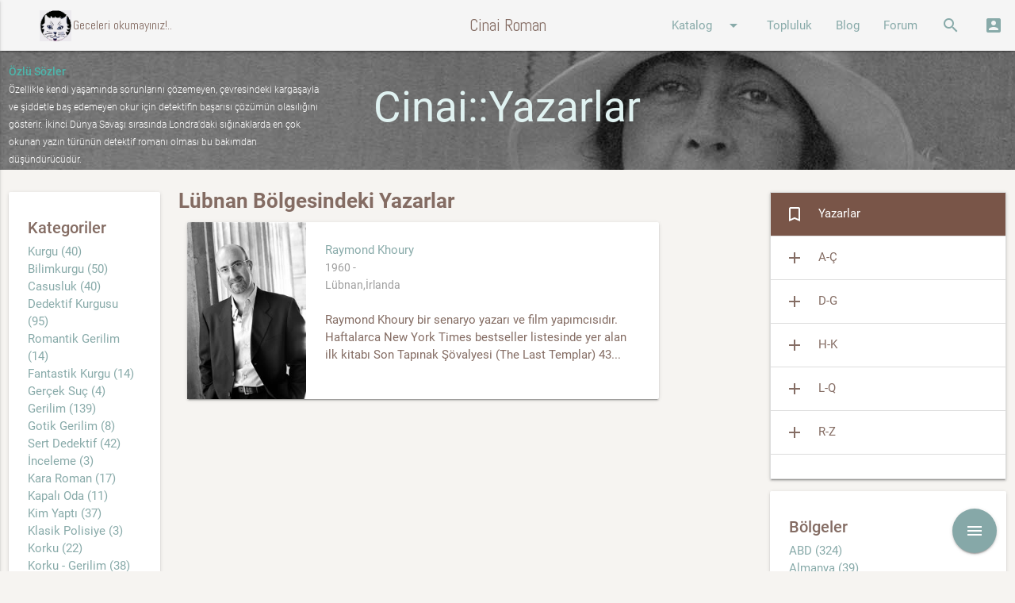

--- FILE ---
content_type: text/html; charset=utf-8
request_url: https://cinairoman.com/writers/list?region=L%C3%BCbnan
body_size: 43523
content:
<!DOCTYPE html>
<html>
  <head>
    <meta http-equiv="Content-Type" content="text/html; charset=UTF-8"/>
    <meta name="viewport" content="width=device-width, initial-scale=1"/>
    <title>Cinairoman.com</title>
    <meta name="csrf-param" content="authenticity_token" />
<meta name="csrf-token" content="MeF2+CqASlAuYW6cPROQ8IflHhSbeLeH19ZIiErOjZlI8JnO/WtQCxiewQXBmua1dL47Bxo72FqgSwsEENR9Iw==" />


    <link rel="stylesheet" href="https://maxcdn.bootstrapcdn.com/font-awesome/latest/css/font-awesome.min.css">
    <link rel="stylesheet" type="text/css" href="https://fonts.googleapis.com/css?family=Abel" />
    <link rel="stylesheet" href="https://fonts.googleapis.com/icon?family=Material+Icons">
    <link rel="stylesheet" media="all" href="/assets/application-51c2f6c5d08d98dbce223ffcbb031d9a4a37ed8b76bc2c2c2fecdd50114e4257.css" data-turbolinks-track="reload" />

    <script src="/assets/application-607a066a90edd6dde3bc53817b7d036908b2a67502c40cdf61fc0d10e37d8b07.js" data-turbolinks-track="reload"></script>

    <script src="/assets/tinymce-577b19d25a9c3411b1933f67397a44f2a42ab845fa7a1552188b3a3b2a89cb6c.js" data-turbolinks-track="reload"></script>


    <script>

    function openModalSeriler() {

      $('.modal').modal({
          dismissible: true, // Modal can be dismissed by clicking outside of the modal
          opacity: .30, // Opacity of modal background
          inDuration: 500, // Transition in duration
          outDuration: 300, // Transition out duration
          startingTop: '1%', // Starting top style attribute
          endingTop: '12%', // Ending top style attribute
          }
      );
      $('#modalseriler').modal('open');
    }

    function openModalSearch() {

        $('.modal').modal();
        $('#modalsearch').modal('open');

    }
    function openModalLogin() {

      var pathname = window.location.href;
      $("#login_org_url").val(pathname);
        $('.modal').modal({
          dismissible: true, // Modal can be dismissed by clicking outside of the modal
          opacity: .30, // Opacity of modal background
          inDuration: 500, // Transition in duration
          outDuration: 300, // Transition out duration
          startingTop: '1%', // Starting top style attribute
          endingTop: '1%', // Ending top style attribute

        }
      );
        $('#modallogin').modal('open');

    }

    </script>


  </head>

  <body data-controller="writers" data-action="list" >
    <div id="fb-root"></div>
    <script>(function(d, s, id) {
      var js, fjs = d.getElementsByTagName(s)[0];
      if (d.getElementById(id)) return;
      js = d.createElement(s); js.id = id;
      js.src = 'https://connect.facebook.net/tr_TR/sdk.js#xfbml=1&version=v2.12&appId=1633909186698445&autoLogAppEvents=1';
      fjs.parentNode.insertBefore(js, fjs);
      }(document, 'script', 'facebook-jssdk'));
    </script>

    <div class="navbar-fixed">
      <nav class="grey lighten-4" role="navigation">
        <div class="nav-wrapper">
          <a href="#" data-activates="nav-mobile" class="button-collapse"><i class="material-icons">menu</i></a>
          <a id="logo-container" href="/" class="brand-logo"><img width="40" class="icon hide-on-med-and-down" src="/images/akba.gif" alt=""><div class="brand-txt hide-on-med-and-down">ccccci Geceleri okumayınız!..</div></a>
          <a id="logo-container" href="/" class="brand-logo center">Cinai Roman</a>
          <ul class="right hide-on-med-and-down">
            <li><a class="dropdown-button" href="#!" data-activates="ddKatalog">Katalog<i class="material-icons right">arrow_drop_down</i></a></li>
            <li><a href="/community/index">Topluluk</a></li>
            <li><a href="/posts">Blog</a></li>
            <li><a href="/topics">Forum</a></li>
            <li><a href="" onclick="openModalSearch(); return false;"><i class="material-icons">search</i></a></li>
            <li><a href="" onclick="openModalLogin();  return false;"><i class="material-icons">account_box</i></a></li>
          </ul>
          <ul class="side-nav" id="nav-mobile">
            <li><div class="user-view">
                  <div class="background teal">
                  </div>
                  <a href="/"><img class="circle" src="/images/akba.gif"></a>
                  <a href="/"><span class="white-text">Geceleri Okumayınız!...</span></a>
                </div>
              </li>
            <li><a href="/book_prints">Kitaplar</a></li>
            <li><a href="/writers">Yazarlar</a></li>
            <li><a href="/characters">Karakterler</a></li>
            <li><a href="/publishers">Yayınevleri</a></li>
            <li><a href="/community/index">Topluluk</a></li>
            <li><a href="/posts">Blog</a></li>
            <li><a href="/topics">Forum</a></li>
            <li><a href="" onclick="openModalSearch(); return false;"><i class="material-icons">search</i>Arama Yap</a></li>
            <li><a href="" onclick="openModalLogin();  return false;"><i class="material-icons">account_box</i>Giriş</a></li>
          </ul>
          <ul id="ddAdmin" class="dropdown-content  lime lighten-4">
            <li><a href="/galleries">Galeri</a></li>
            <li><a href="/books">Kitaplar</a></li>
            <li><a href="/users">Kullanıcılar</a></li>
            <li><a href="/quotes">Özlü Sözler</a></li>
            <li><a href="/characters">Karakterler</a></li>
            <li><a href="/lists">Listeler</a></li>
            <li><a href="/categories">Yazar Kategorileri</a></li>
            <li><a href="/list_categories">Liste Kategorileri</a></li>
            <li><a href="/blog_categories">Blog Kategorileri</a></li>
            <li><a href="/forum_categories">Forum Kategorileri</a></li>
          </ul>
          <ul id="ddKatalog" class="dropdown-content lime alcaramel">
            <li><a href="/book_prints">Kitaplar</a></li>
            <li><a href="/writers">Yazarlar</a></li>
            <li><a href="/characters">Karakterler</a></li>
            <li><a href="/publishers">Yayınevleri</a></li>
          </ul>
        </div>
      </nav>
      <div id="modallogin" class="modal">
        <div class="modal-content">
          <div class="section">
  <div class="row">
    <div class="col s12 center">
      <h4>Cinairoman Üye Girişi</h4>
    </div>
  </div>
  <div class="row">
  <!--  <div class="col l6 s12 center-align">
      <h6 class="center-align" >Sosyal medya ile giriş yap</h6>
      <p/>
      <div class="fb-login-button" data-max-rows="1" data-size="medium" data-button-type="continue_with" data-show-faces="false" data-auto-logout-link="false" data-use-continue-as="true"></div>
      <p />
      <button width="400px" class="btn-large btn-login light-blue darken-1 waves-effect waves-light" type="submit" name="action">Twitter Login</button>
    </div> -->
    <div class="col l3 show-on-medium-and-up">
    </div>
    <div class="col l6 s12 center-align">
      <div class="divider hide-on-med-and-up"></div>
      <div class="row center-align">
        <h6>Cinairoman üyeliği ile giriş yap</h6>
      </div>
      <div id="login">
        <form action="/main/attempt_login" accept-charset="UTF-8" method="post"><input name="utf8" type="hidden" value="&#x2713;" /><input type="hidden" name="authenticity_token" value="J64v1c7XsDuq8pIVgwCaMyw8RS6/m2Ufa1VHok3v+Tm7GxouZJiuaWLOunRGU1rQaX2+RIyrtFXp4E0Op3fX7g==" />
          <div class="row">
            <div class="col s12">
              <div class="input-field">
                <input type="hidden" name="login_org_url" id="login_org_url" />
              </div>
              <div class="input-field">
                <input type="email" name="email" id="email" class="validate" />
                <label for="email" data-error="wrong" data-success="right">Email</label>
              </div>
              <div class="input-field">
                <input id="password" type="password" class="validate" name="password">
                <label for="password">Şifre</label>
              </div>
              <div class="row">
                <div class="col s6 left align hidden">
                  <input type="checkbox" name="cache_login" id="cache_login" value="1" />
                  <label for="cache_login">Beni hatırla</label>
                </div>
                <div class="col s12 left align">
                  <a href="/main/register">Yeni üyelik oluştur</a>
                </div>
              </div>
              <div class="input-field center-align">
                 <button class="btn light-blue darken-1 waves-effect waves-light" type="submit" name="action">Giriş</button>
              </div>
            </div>
          </div>
</form>      </div>
    </div>
    <div class="col l3 show-on-medium-and-up">
    </div>
  </div>
</div>

        </div>
      </div>

      <div id="modalsearch" class="modal bottom-sheet">
        <div class="modal-content">
          <div class="container">
            <div class="row">
              <div class="col s12">
                <ul class="tabs">
                  <li class="tab col s3"><a href="#kitap">KİTAP ARA</a></li>
                  <li class="tab col s3"><a href="#yazar">YAZAR ARA</a></li>
                  <li class="tab col s3"><a href="#blog">BLOGDA ARA</a></li>
                  <li class="tab col s3"><a href="#forum">FORUMDA ARA</a></li>
                </ul>
              </div>
              <div id="kitap" class="col s12">
                  <div class="col l3 .hide-on-med-and-down">
                  </div>
                  <form action="/book_prints/search" accept-charset="UTF-8" method="get"><input name="utf8" type="hidden" value="&#x2713;" />
                    <div class="col l9 s12">
                      <div class="row">
                        <div class="input-field col s4">
                          <input type="text" name="k_kitap_adi" id="k_kitap_adi" class="validate" />
                          <label for="k_kitap_adi">Kitap adı</label>
                        </div>
                        <div class="input-field col s4">
                          <input type="text" name="k_yazar_adi" id="k_yazar_adi" class="validate" />
                          <label for="k_yazar_adi">Yazar adı</label>
                        </div>
                      </div>
                      <div class="row">
                        <div class="input-field col s4">
                          <input type="text" name="k_yayinevi" id="k_yayinevi" class="validate" />
                          <label for="k_yayinevi">Yayınevi</label>
                        </div>
                        <div class="input-field col s4">
                          <input type="text" name="k_tanimi" id="k_tanimi" class="validate" />
                          <label for="k_tanimi">Kitap Tanımı</label>
                        </div>
                        <div class="input-field col s4 right-align">
                            <button class="btn light-blue darken-1 waves-effect waves-light" type="submit" name="action">Ara</button>
                        </div>
                      </div>
                    </div>
</form>              </div>
              <div id="yazar" class="col s12">
                  <div class="col l3 .hide-on-med-and-down">
                  </div>
                  <form action="/writers/search" accept-charset="UTF-8" method="get"><input name="utf8" type="hidden" value="&#x2713;" />
                    <div class="col l9 s12">
                      <div class="row">
                        <div class="input-field col s6">
                          <input type="text" name="yazar_adi" id="yazar_adi" class="validate" />
                          <label for="yazar_adi">Yazar adı</label>
                        </div>
                        <div class="input-field col s6">
                          <select name="category" id="category">
  <option value="" selected>Kategori seçiniz</option>
    <option value="2">Kurgu</option>
    <option value="3">Bilimkurgu</option>
    <option value="4">Casusluk</option>
    <option value="7">Dedektif Kurgusu</option>
    <option value="8">Romantik Gerilim</option>
    <option value="9">Fantastik Kurgu</option>
    <option value="11">Gerçek Suç</option>
    <option value="12">Gerilim</option>
    <option value="13">Gotik Gerilim</option>
    <option value="15">Sert Dedektif</option>
    <option value="17">İnceleme</option>
    <option value="18">Kara Roman</option>
    <option value="19">Kapalı Oda</option>
    <option value="21">Kim Yaptı</option>
    <option value="23">Klasik Polisiye</option>
    <option value="24">Korku</option>
    <option value="25">Korku - Gerilim</option>
    <option value="27">Aksiyon - Macera</option>
    <option value="28">Mahkeme Polisiyeleri</option>
    <option value="29">Adli Tıp</option>
    <option value="30">Mizahi Polisiye</option>
    <option value="31">Polis Prosedür</option>
    <option value="32">Polisiye</option>
    <option value="33">Psikolojik Gerilim</option>
    <option value="34">Pulp</option>
    <option value="39">Tarihi Polisiye</option>
    <option value="41">Tekno Gerilim</option>
    <option value="43">Siyasi Polisiye</option>
    <option value="44">Genç - Çocuk</option>
    <option value="45">Domestik Gerilim</option>
</select>
<label>Kategori</label>

                        </div>
                      </div>
                      <div class="row">
                        <div class="input-field col s6">
                          <input type="text" name="tanimi" id="tanimi" class="validate" />
                          <label for="tanimi">Tanımında Ara</label>
                        </div>
                        <div class="input-field col s6 right-align">
                            <button class="btn light-blue darken-1 waves-effect waves-light" type="submit" name="action">Ara</button>
                        </div>
                      </div>
                    </div>
</form>              </div>
              <div id="blog" class="col s12">
                <div class="col l3 .hide-on-med-and-down">
                </div>
                <form action="/posts/search" accept-charset="UTF-8" method="get"><input name="utf8" type="hidden" value="&#x2713;" />
                  <div class="col l9 s12">
                    <div class="row">
                      <div class="input-field col s6">
                        <input type="text" name="p_content" id="p_content" class="validate" />
                        <label for="p_content">Blog İçeriği</label>
                      </div>
                      <div class="input-field col s6">
                        <select name="category" id="category">
  <option value="" selected>Kategori seçiniz</option>
    <option value="1">Beyaz Perdede Siyah Gölgeler </option>
    <option value="2">Bağlantılar</option>
    <option value="3">Makaleler</option>
    <option value="4">Onparalık Romanlar</option>
    <option value="5">Çizgiroman</option>
    <option value="6">Öyküler</option>
    <option value="7">Polisiye ve Yemek</option>
    <option value="8">Ödüller ve Listeler</option>
    <option value="9">İlk Okudukları Polisiye</option>
    <option value="26">A. Ömer Türkeş Yazıları</option>
    <option value="30">Sevin Okyay Yazıları</option>
    <option value="37">Bekir Karaoğlu Yazıları</option>
    <option value="41">Haberler</option>
    <option value="42">Tozlu Raflar</option>
    <option value="43">Erol Üyepazarcı Yazıları</option>
    <option value="45">Söyleşiler</option>
    <option value="52">Satır Arası</option>
    <option value="53">Ahmet Ümit Yazıları</option>
    <option value="60">Levent Cantek Yazıları</option>
    <option value="63">Cinai Alıntılar</option>
    <option value="64">Sınavlar</option>
    <option value="82">Kara Dizi</option>
    <option value="84">Kara Notlar</option>
    <option value="85">Seval Şahin Yazıları</option>
    <option value="86">Tarihte Bugün</option>
    <option value="87">Suç Edebiyatının Divaları</option>
</select>
<label>Kategori</label>

                      </div>
                    </div>
                    <div class="row">
                      <div class="input-field col s6 right-align">
                          <button class="btn light-blue darken-1 waves-effect waves-light" type="submit" name="action">Ara</button>
                      </div>
                    </div>
                  </div>
</form>              </div>
              <div id="forum" class="col s12">
                <div class="col l3 .hide-on-med-and-down">
                </div>
                <form action="/topics/search" accept-charset="UTF-8" method="get"><input name="utf8" type="hidden" value="&#x2713;" />
                  <div class="col l9 s12">
                    <div class="row">
                      <div class="input-field col s6">
                        <input type="text" name="f_content" id="f_content" class="validate" />
                        <label for="f_content">Forum İçeriği</label>
                      </div>
                      <div class="input-field col s6">
                        <input type="text" name="f_comment" id="f_comment" class="validate" />
                        <label for="f_comment">Yorum içeriği</label>
                      </div>
                    </div>
                    <div class="row">
                      <div class="input-field col s6">
                        <select name="category" id="category">
  <option value="" selected>Kategori seçiniz</option>
    <option value="1">Öneriler</option>
    <option value="2">Kitap Yorumları</option>
    <option value="3">Cinai Film Önerileri</option>
    <option value="4">Makaleler</option>
    <option value="5">Karakter Yorumları</option>
    <option value="6">Cinai Haberler</option>
    <option value="7">Altın Çağ</option>
    <option value="8">Polisiye Terimler Sözlüğü</option>
</select>
<label>Kategori</label>

                      </div>
                      <div class="input-field col s6 right-align">
                          <button class="btn light-blue darken-1 waves-effect waves-light" type="submit" name="action">Ara</button>
                      </div>
                    </div>
                  </div>
</form>              </div>
            </div>
          </div>
        </div>
      </div>


    </div>

<div id="index-banner" class="parallax-container-sm">
    <div class="section no-pad-bot">
      <div class="row">
        <div class="col l4 m4 hide-on-small-and-down">
            <span class="quote_header_sm">Özlü Sözler</span><br/>
            <span class="quote_text_sm">Özellikle kendi yaşamında sorunlarını çözemeyen, çevresindeki kargaşayla ve şiddetle baş edemeyen okur için detektifin başarısı çözümün olasılığını gösterir. İkinci Dünya Savaşı sırasında Londra&#39;daki sığınaklarda en çok okunan yazın türünün detektif romanı olması bu bakımdan düşündürücüdür.</span><br/>
            <h6 class="white-text">Zeynep Ergun / Kardeşimin Bekçisi: Başlangıcından İkinci Dünya Savaşı&#39;na İngiliz Detektif Yazını</h6>
        </div>
        <div class="col l4 m5 s12">
          <div class="row center">
            <h2 class="header center teal-text text-lighten-5">Cinai::Yazarlar</h2>
          </div>
        </div>
        <div class="col l4 m3 hide-on-small-and-down">
        </div>
      </div>
    </div>
    <div class="parallax"><img src="/images/indir.jpg" alt="Unsplashed background img 1">
    </div>
</div>


<div class="row">
  <div class="fixed-action-btn">
    <a class="btn-floating btn-large red">
      <i class="large material-icons">menu</i>
    </a>
    <ul>
      <li>
        <span class="mobile-fab-tip">En Son Yorum Alanlar</span>
        <a class="btn-floating green tooltipped" data-position="left" data-delay="5" data-tooltip="En Son Yorum Alanlar" href="/writers/list?qlink=yorum_guncel">
            <i class="material-icons">message</i>
</a>      </li>
      <li>
        <span class="mobile-fab-tip">Yeni Eklenenler</span>
        <a class="btn-floating red tooltipped" data-position="left" data-delay="5" data-tooltip="Yeni Eklenenler" href="/writers/list?qlink=yeniler">
            <i class="material-icons">library_add</i>
</a>      </li>
      <li>
        <span class="mobile-fab-tip">En Son Güncellenenler</span>
        <a class="btn-floating cyan tooltipped" data-position="left" data-delay="5" data-tooltip="En Son Güncellenenler" href="/writers/list?qlink=gunceller">
            <i class="material-icons">edit</i>
</a>      </li>
    </ul>
  </div>
</div>


<div class="row">
  <div class="col l2 m3 hide-on-small-and-down">
    <div class="card">
      <div class="card-content">
        <span class="card-title">Kategoriler</span>
          <a href="/writers/list?cat=2">Kurgu (40)</a><br />
          <a href="/writers/list?cat=3">Bilimkurgu (50)</a><br />
          <a href="/writers/list?cat=4">Casusluk (40)</a><br />
          <a href="/writers/list?cat=7">Dedektif Kurgusu (95)</a><br />
          <a href="/writers/list?cat=8">Romantik Gerilim (14)</a><br />
          <a href="/writers/list?cat=9">Fantastik Kurgu (14)</a><br />
          <a href="/writers/list?cat=11">Gerçek Suç (4)</a><br />
          <a href="/writers/list?cat=12">Gerilim (139)</a><br />
          <a href="/writers/list?cat=13">Gotik Gerilim (8)</a><br />
          <a href="/writers/list?cat=15">Sert Dedektif (42)</a><br />
          <a href="/writers/list?cat=17">İnceleme (3)</a><br />
          <a href="/writers/list?cat=18">Kara Roman (17)</a><br />
          <a href="/writers/list?cat=19">Kapalı Oda (11)</a><br />
          <a href="/writers/list?cat=21">Kim Yaptı (37)</a><br />
          <a href="/writers/list?cat=23">Klasik Polisiye (3)</a><br />
          <a href="/writers/list?cat=24">Korku (22)</a><br />
          <a href="/writers/list?cat=25">Korku - Gerilim (38)</a><br />
          <a href="/writers/list?cat=27">Aksiyon - Macera (30)</a><br />
          <a href="/writers/list?cat=28">Mahkeme Polisiyeleri (5)</a><br />
          <a href="/writers/list?cat=29">Adli Tıp (6)</a><br />
          <a href="/writers/list?cat=30">Mizahi Polisiye (19)</a><br />
          <a href="/writers/list?cat=31">Polis Prosedür (60)</a><br />
          <a href="/writers/list?cat=32">Polisiye (228)</a><br />
          <a href="/writers/list?cat=33">Psikolojik Gerilim (26)</a><br />
          <a href="/writers/list?cat=34">Pulp (8)</a><br />
          <a href="/writers/list?cat=39">Tarihi Polisiye (38)</a><br />
          <a href="/writers/list?cat=41">Tekno Gerilim (2)</a><br />
          <a href="/writers/list?cat=43">Siyasi Polisiye (10)</a><br />
          <a href="/writers/list?cat=44">Genç - Çocuk (13)</a><br />
          <a href="/writers/list?cat=45">Domestik Gerilim (1)</a><br />
      </div>
    </div>
  </div>

  <div class="col l6 m9 s12">
      <span class="page_header">Lübnan Bölgesindeki Yazarlar</span>

      <div class="col s12">
        <div class="card horizontal hoverable">
          <div class="card-image waves-effect waves-block waves-light">
            <a href="/writers/389">
              <img class="responsive-img wp-post-image" src="/yazarlar/yazar389.gif" />
</a>          </div>
          <div class="card-stacked">
            <div class="card-content">
              <a href="/writers/389">Raymond Khoury</a><br />
              <span class="book_label">1960 -</span><br />
              <span class="book_label">Lübnan,İrlanda</span>
              <br /><br />
              <span>Raymond Khoury bir senaryo yazarı ve film yapımcısıdır. Haftalarca New York Times bestseller listesinde yer alan ilk kitabı Son Tapınak Şövalyesi (The Last Templar) 43...</span>
            </div>
          </div>
        </div>
      </div>

    <div class="row center-align">
      <div class="col s12">
        
      </div>
    </div>

  </div>

  <div class="col l1 hide-on-med-and-down">
  </div>

  <div class="col l3 s12">



      <ul class="collapsible" data-collapsible="accordion">
        <li>
          <div class="collapsible-header brown white-text"><i class="material-icons">bookmark_border</i>Yazarlar</div>
        </li>
        <li>
          <div class="collapsible-header"><i class="material-icons">add</i>A-Ç</div>
          <div class="collapsible-body col s6">
            <a href="/writers/2224">A Yi</a><br/>
            <a href="/writers/1268">A. A. Fair</a><br/>
            <a href="/writers/1213">A. e L. Giussani</a><br/>
            <a href="/writers/1423">A. E. Martin</a><br/>
            <a href="/writers/1139">A. E. van Vogt</a><br/>
            <a href="/writers/1336">A. E. W. Mason</a><br/>
            <a href="/writers/1315">A. Reynaud-Fourton</a><br/>
            <a href="/writers/534">A. Ullman, L. Fletcher</a><br/>
            <a href="/writers/553">A.J. Cronin</a><br/>
            <a href="/writers/2634">A.M. Ollikainen</a><br/>
            <a href="/writers/518">A.S. Fleischman</a><br/>
            <a href="/writers/2463">A.Tunç</a><br/>
            <a href="/writers/2340">Abdullah Küçük</a><br/>
            <a href="/writers/1231">Abdurrahman Bel</a><br/>
            <a href="/writers/2480">Abdurrahman Yücesoy</a><br/>
            <a href="/writers/1686">Adam Blake</a><br/>
            <a href="/writers/2133">Adam Creed</a><br/>
            <a href="/writers/1230">Adam Daramond, Frank James</a><br/>
            <a href="/writers/1068">Adam Diment</a><br/>
            <a href="/writers/297">Adam Fawer</a><br/>
            <a href="/writers/211">Adam Hall</a><br/>
            <a href="/writers/1275">Adam Kennedy</a><br/>
            <a href="/writers/559">Adam Knight</a><br/>
            <a href="/writers/1934">Adam Nevill</a><br/>
            <a href="/writers/2323">Adil Yasin Özben</a><br/>
            <a href="/writers/2199">Adnan Gerger</a><br/>
            <a href="/writers/2611">Adnan İslamoğulları</a><br/>
            <a href="/writers/1563">Adolfo Bioy Casares</a><br/>
            <a href="/writers/1811">Adrian McKinty</a><br/>
            <a href="/writers/1059">Afif Yesari</a><br/>
            <a href="/writers/1">Agatha Christie</a><br/>
            <a href="/writers/1566">Agatha Christie,  François Rivière</a><br/>
            <a href="/writers/778">Agatha Christie, Dorothy Sayers, Hugh Walpole</a><br/>
            <a href="/writers/1935">Agnes Hammer </a><br/>
            <a href="/writers/1772">Agnete Friis, Lene Kaaberbol</a><br/>
            <a href="/writers/66">Ahmed Mithat Efendi</a><br/>
            <a href="/writers/2666">Ahmet Avcı</a><br/>
            <a href="/writers/2604">Ahmet Bahadır Sarıkaya </a><br/>
            <a href="/writers/1621">Ahmet Bülent İlterberk</a><br/>
            <a href="/writers/2658">Ahmet Çorumlu</a><br/>
            <a href="/writers/2318">Ahmet Eren</a><br/>
            <a href="/writers/2506">Ahmet Fazıl Yıldız</a><br/>
            <a href="/writers/1729">Ahmet Karayün</a><br/>
            <a href="/writers/415">Ahmet Karcılılar</a><br/>
            <a href="/writers/1645">Ahmet Kaya</a><br/>
            <a href="/writers/1744">Ahmet Küçükkerniç</a><br/>
            <a href="/writers/2510">Ahmet Polat</a><br/>
            <a href="/writers/2376">Ahmet Sevindik</a><br/>
            <a href="/writers/1970">Ahmet Şafak</a><br/>
            <a href="/writers/777">Ahmet Timur Han</a><br/>
            <a href="/writers/737">Ahmet Tulgar</a><br/>
            <a href="/writers/10">Ahmet Ümit</a><br/>
            <a href="/writers/2517">Ahmet Ünal</a><br/>
            <a href="/writers/2315">Ahmet Yemenici </a><br/>
            <a href="/writers/2431">Ahmet Yılmaz</a><br/>
            <a href="/writers/2457">Ahmet Ziya Yıldırım</a><br/>
            <a href="/writers/757">Aka Gündüz</a><br/>
            <a href="/writers/2352">Akın Yakan</a><br/>
            <a href="/writers/55">Akif Pirinçci</a><br/>
            <a href="/writers/2693">Akimitsu Takagi</a><br/>
            <a href="/writers/1017">Al Jenings</a><br/>
            <a href="/writers/421">Alain Demouzon</a><br/>
            <a href="/writers/1416">Alain Martial</a><br/>
            <a href="/writers/478">Alain Page</a><br/>
            <a href="/writers/871">Alain Robbe-Grillet</a><br/>
            <a href="/writers/873">Alan Bentham</a><br/>
            <a href="/writers/429">Alan Bradley</a><br/>
            <a href="/writers/2145">Alan Drew</a><br/>
            <a href="/writers/252">Alan Furst</a><br/>
            <a href="/writers/1303">Alan Gibbons</a><br/>
            <a href="/writers/1853">Alan Palmer</a><br/>
            <a href="/writers/2148">Alan Parks</a><br/>
            <a href="/writers/403">Alanna Knight</a><br/>
            <a href="/writers/1409">Albert Dubense</a><br/>
            <a href="/writers/1240">Albert Vidalie</a><br/>
            <a href="/writers/1376">Alberto Moravia</a><br/>
            <a href="/writers/1179">Aldous Huxley</a><br/>
            <a href="/writers/1865">Alein Kentigerna</a><br/>
            <a href="/writers/1758">Alessia Gazzola </a><br/>
            <a href="/writers/1776">Alev Can</a><br/>
            <a href="/writers/2680">Alex Finlay</a><br/>
            <a href="/writers/922">Alex Garland</a><br/>
            <a href="/writers/1661">Alex Gray</a><br/>
            <a href="/writers/2017">Alex Kava</a><br/>
            <a href="/writers/2326">Alex Michaelides</a><br/>
            <a href="/writers/2393">Alex North</a><br/>
            <a href="/writers/1581">Alex Omist , Antonio G. Iturbe</a><br/>
            <a href="/writers/2410">Alex Pavesi</a><br/>
            <a href="/writers/127">Alexander McCall Smith</a><br/>
            <a href="/writers/1985">Alexander Söderberg</a><br/>
            <a href="/writers/780">Alexandra Marinina</a><br/>
            <a href="/writers/881">Alexandre Dumas</a><br/>
            <a href="/writers/2615">Alexandre Dumas, fils </a><br/>
            <a href="/writers/1125">Alexei Panshin</a><br/>
            <a href="/writers/2109">Alexis Aubenque</a><br/>
            <a href="/writers/424">Alfred Bester</a><br/>
            <a href="/writers/833">Alfred Brossel</a><br/>
            <a href="/writers/487">Alfred Coppel</a><br/>
            <a href="/writers/590">Alfred Hitchcock</a><br/>
            <a href="/writers/1264">Alfred Lawrence</a><br/>
            <a href="/writers/1347">Alfredo Colitto</a><br/>
            <a href="/writers/138">Algan Sezgintüredi</a><br/>
            <a href="/writers/626">Algernon Blackwood</a><br/>
            <a href="/writers/743">Ali Abaday</a><br/>
            <a href="/writers/1861">Ali Bayram</a><br/>
            <a href="/writers/352">Ali Cevat Akkoyunlu</a><br/>
            <a href="/writers/636">Ali Erkan Kavaklı</a><br/>
            <a href="/writers/2138">Ali Eyce</a><br/>
            <a href="/writers/1374">Ali Kara Efe</a><br/>
            <a href="/writers/1541">Ali Karakurt</a><br/>
            <a href="/writers/1157">Ali Nar</a><br/>
            <a href="/writers/681">Ali Rıza Seyfi</a><br/>
            <a href="/writers/617">Ali Süha Uyar, Orhan Teoman Özdemir</a><br/>
            <a href="/writers/205">Alistair MacLean</a><br/>
            <a href="/writers/2519">Alişan Yılmaz</a><br/>
            <a href="/writers/609">Aliyar Dengiz</a><br/>
            <a href="/writers/398">Allan Guthrie</a><br/>
            <a href="/writers/2598">Allan Pinkerton</a><br/>
            <a href="/writers/2327">Allen Eskens</a><br/>
            <a href="/writers/1753">Allison Brennan</a><br/>
            <a href="/writers/520">Allison Burks</a><br/>
            <a href="/writers/1788">Allison Hoover Bartlett</a><br/>
            <a href="/writers/1613">Allison Leotta</a><br/>
            <a href="/writers/413">Alper Canıgüz</a><br/>
            <a href="/writers/1590">Alper Giray Urhanoğlu</a><br/>
            <a href="/writers/462">Alper Kaya</a><br/>
            <a href="/writers/633">Altan Çimen</a><br/>
            <a href="/writers/1542">Altay Öktem</a><br/>
            <a href="/writers/971">Ambrose Bierce</a><br/>
            <a href="/writers/60">Amelie Nothomb</a><br/>
            <a href="/writers/1091">Amitav Ghosh</a><br/>
            <a href="/writers/2646">Amy Tintera </a><br/>
            <a href="/writers/2320">Anders de la Motte</a><br/>
            <a href="/writers/2043">Anders Roslund, Stefan Thunberg</a><br/>
            <a href="/writers/783">Andonis Samarakis</a><br/>
            <a href="/writers/1027">Andre Birabeau</a><br/>
            <a href="/writers/1233">Andre Charpentier</a><br/>
            <a href="/writers/1073">Andre Devigny</a><br/>
            <a href="/writers/1112">Andre Dubus III</a><br/>
            <a href="/writers/883">Andre Soussan</a><br/>
            <a href="/writers/693">Andre Vanoncini</a><br/>
            <a href="/writers/85">Andrea Camilleri</a><br/>
            <a href="/writers/1568">Andrea Camilleri, Carlo Lucarelli</a><br/>
            <a href="/writers/1500">Andrea Maria Schenkel</a><br/>
            <a href="/writers/2238">Andreas Föhr</a><br/>
            <a href="/writers/1875">Andreas Franz</a><br/>
            <a href="/writers/1485">Andreas Gruber</a><br/>
            <a href="/writers/2311">Andreas Pflüger</a><br/>
            <a href="/writers/2028">Andreas Winkelmann</a><br/>
            <a href="/writers/1816">Andrej Nikolaidis</a><br/>
            <a href="/writers/1570">Andres Roslund, Börge Hellström</a><br/>
            <a href="/writers/866">Andrew Britton</a><br/>
            <a href="/writers/295">Andrew Gross</a><br/>
            <a href="/writers/2136">Andrew Hughes</a><br/>
            <a href="/writers/1761">Andrew Lane</a><br/>
            <a href="/writers/2057">Andrew Marr</a><br/>
            <a href="/writers/2287">Andrew Mayne</a><br/>
            <a href="/writers/1003">Andrew Miller</a><br/>
            <a href="/writers/1967">Andrew Pyper</a><br/>
            <a href="/writers/1391">Andrew Wilson</a><br/>
            <a href="/writers/707">Andrey Gulyaşki</a><br/>
            <a href="/writers/1462">Andy McDermott</a><br/>
            <a href="/writers/2350">Ane Riel</a><br/>
            <a href="/writers/990">Angela Carter</a><br/>
            <a href="/writers/2021">Angela Marsons</a><br/>
            <a href="/writers/515">Anita Blackmon</a><br/>
            <a href="/writers/2210">Ann Cleeves </a><br/>
            <a href="/writers/2095">Ann Granger</a><br/>
            <a href="/writers/2134">Anna Jansson</a><br/>
            <a href="/writers/1768">Anna Katharine Green</a><br/>
            <a href="/writers/1007">Anna Kavan</a><br/>
            <a href="/writers/1170">Anne McCaffrey</a><br/>
            <a href="/writers/928">Anne Rice</a><br/>
            <a href="/writers/2473">Anne-Cecile Huwart</a><br/>
            <a href="/writers/1986">Annette Neubauer</a><br/>
            <a href="/writers/1746">Anonim</a><br/>
            <a href="/writers/1507">Anthony Bidulka</a><br/>
            <a href="/writers/1696">Anthony E. Zuiker, Duane Swierczynski</a><br/>
            <a href="/writers/1078">Anthony Gilbert</a><br/>
            <a href="/writers/868">Anthony Horowitz</a><br/>
            <a href="/writers/1430">Anthony O&#39;Neill</a><br/>
            <a href="/writers/858">Antoine Bello</a><br/>
            <a href="/writers/622">Antoine de Saint-Exupery</a><br/>
            <a href="/writers/491">Antoine Dominique</a><br/>
            <a href="/writers/912">Anton Myrer</a><br/>
            <a href="/writers/1896">Antonin Varenne</a><br/>
            <a href="/writers/2090">Antonio Hill</a><br/>
            <a href="/writers/1216">Antonio Mancuso</a><br/>
            <a href="/writers/1606">Antonio Muñoz Molina</a><br/>
            <a href="/writers/651">Antonio Tabucchi</a><br/>
            <a href="/writers/1785">Antti Tuomainen</a><br/>
            <a href="/writers/2422">Aras Gençtürk</a><br/>
            <a href="/writers/2462">Arda Murat Akdağ</a><br/>
            <a href="/writers/1572">Ariana Franklin</a><br/>
            <a href="/writers/2468">Arif Soysal</a><br/>
            <a href="/writers/1161">Arkady Strugatsky, Boris Strugatsky</a><br/>
            <a href="/writers/2100">Arkın Gelişin</a><br/>
            <a href="/writers/1219">Armağan Tekdöner</a><br/>
            <a href="/writers/92">Armağan Tunaboylu</a><br/>
            <a href="/writers/17">Arnaldur Indridason</a><br/>
            <a href="/writers/1868">Arnaldur Indridason</a><br/>
            <a href="/writers/1773">Arne Dahl</a><br/>
            <a href="/writers/2026">Arno Strobel</a><br/>
            <a href="/writers/582">Arnould Galopin</a><br/>
            <a href="/writers/175">Arthur C. Clarke</a><br/>
            <a href="/writers/1175">Arthur C. Clarke, Gentry Lee</a><br/>
            <a href="/writers/1177">Arthur C. Clarke, Michael Kube-McDowell</a><br/>
            <a href="/writers/5">Arthur Conan Doyle</a><br/>
            <a href="/writers/1548">Arthur Conan Doyle, Edgar Allan Poe, G. K. Chesterton</a><br/>
            <a href="/writers/1502">Arthur Conan Doyle, Ian Edginton</a><br/>
            <a href="/writers/910">Arthur Hailey</a><br/>
            <a href="/writers/1353">Arthur McLean</a><br/>
            <a href="/writers/84">Arturo Perez-Reverte</a><br/>
            <a href="/writers/2553">Artür Kuyumcuyan</a><br/>
            <a href="/writers/2055">Arzu Kayhan</a><br/>
            <a href="/writers/1739">Arzu Öcal</a><br/>
            <a href="/writers/2174">Asa Larsson</a><br/>
            <a href="/writers/1438">Aslı E. Perker</a><br/>
            <a href="/writers/2093">Aslıhan Yayla</a><br/>
            <a href="/writers/2465">Asma Azreug</a><br/>
            <a href="/writers/2558">Asuman Bayrak</a><br/>
            <a href="/writers/2416">Ateş Barut</a><br/>
            <a href="/writers/2464">Atilla Ate Athenrio</a><br/>
            <a href="/writers/870">Atilla Dorsay</a><br/>
            <a href="/writers/2439">Attica Locke</a><br/>
            <a href="/writers/1830">Aurelien Molas</a><br/>
            <a href="/writers/1197">Austen Andrews</a><br/>
            <a href="/writers/2397">Ayça Warner</a><br/>
            <a href="/writers/2455">Aydan Okurer</a><br/>
            <a href="/writers/738">Aydın Arıt</a><br/>
            <a href="/writers/2246">Aydın Benli</a><br/>
            <a href="/writers/1148">Aydın Boysan</a><br/>
            <a href="/writers/761">Aydoğan Önol</a><br/>
            <a href="/writers/968">Aydoğan Vatandaş</a><br/>
            <a href="/writers/1994">Ayfer Kafkas</a><br/>
            <a href="/writers/2187">Ayhan Kudat</a><br/>
            <a href="/writers/2216">Ayhan Pala</a><br/>
            <a href="/writers/1653">Ayhan Sarıkaya</a><br/>
            <a href="/writers/2608">Ayhan Tolga Bakkalbaşıoğlu</a><br/>
            <a href="/writers/2650">Aykut Mehmet Bildan</a><br/>
            <a href="/writers/2248">Ayla Koca</a><br/>
            <a href="/writers/2619">Aylin Aker, Melis Tığrak</a><br/>
            <a href="/writers/2227">Aysu Şahlı</a><br/>
            <a href="/writers/644">Ayşe Akdeniz</a><br/>
            <a href="/writers/2485">Ayşe Ayhan Demir</a><br/>
            <a href="/writers/1344">Ayşe Erbulak</a><br/>
            <a href="/writers/2602">Ayşegül Devecioğlu</a><br/>
            <a href="/writers/1574">Ayşen Aydoğan</a><br/>
            <a href="/writers/2356">Ayşen Gencer</a><br/>
            <a href="/writers/2494">Azime Güç</a><br/>
            <a href="/writers/1867">Aziz Hatman</a><br/>
            <a href="/writers/1732">Aziz Üstel</a><br/>
            <a href="/writers/2176">B. A. Paris</a><br/>
            <a href="/writers/637">B. Traven</a><br/>
            <a href="/writers/1928">Bahadır İçel</a><br/>
            <a href="/writers/2539">Bahar Akman</a><br/>
            <a href="/writers/2231">Bahar Koç</a><br/>
            <a href="/writers/2218">Bahri Baran Koçak</a><br/>
            <a href="/writers/2234">Banu Akeloğlu</a><br/>
            <a href="/writers/1648">Barbara Fradkin</a><br/>
            <a href="/writers/646">Barbara Hodgson</a><br/>
            <a href="/writers/1469">Barbara Mitchelhill</a><br/>
            <a href="/writers/40">Barbara Nadel</a><br/>
            <a href="/writers/35">Barbara Vine</a><br/>
            <a href="/writers/2689">Barış Can Kıraç</a><br/>
            <a href="/writers/1819">Barış Soydan</a><br/>
            <a href="/writers/2676">Barış Toprak</a><br/>
            <a href="/writers/1756">Barış Uygur</a><br/>
          </div>
          <div class="collapsible-body col s6">
            <a href="/writers/284">Bari Wood</a><br/>
            <a href="/writers/882">Baroness Orczy</a><br/>
            <a href="/writers/2168">Barry Day</a><br/>
            <a href="/writers/1464">Barry Eisler</a><br/>
            <a href="/writers/641">Barry Gifford</a><br/>
            <a href="/writers/2341">Barry Lyga</a><br/>
            <a href="/writers/1345">Barry Unsworth</a><br/>
            <a href="/writers/2434">Başak Angigün</a><br/>
            <a href="/writers/2197">Başak Sayan</a><br/>
            <a href="/writers/1553">Başar Akşan</a><br/>
            <a href="/writers/2685">Batuhan Cantürk</a><br/>
            <a href="/writers/2288">Batuhan İnanlar</a><br/>
            <a href="/writers/1528">Batuhan İşcan</a><br/>
            <a href="/writers/237">Baynard Kendrick</a><br/>
            <a href="/writers/2254">Baytan Uğur Yem</a><br/>
            <a href="/writers/2299">Becky Masterman </a><br/>
            <a href="/writers/1053">Bedii Faik</a><br/>
            <a href="/writers/755">Bedirhan Çınar</a><br/>
            <a href="/writers/767">Behçet Safa</a><br/>
            <a href="/writers/1779">Behlül Dana</a><br/>
            <a href="/writers/2653">Belda Öztürk</a><br/>
            <a href="/writers/1510">Belen Gopegui</a><br/>
            <a href="/writers/1595">Belinda Bauer</a><br/>
            <a href="/writers/2488">Bella Mackie</a><br/>
            <a href="/writers/2232">Ben Aaronovitch</a><br/>
            <a href="/writers/511">Ben Benson</a><br/>
            <a href="/writers/114">Ben Elton</a><br/>
            <a href="/writers/1798">Ben H. Winters</a><br/>
            <a href="/writers/731">Ben Macintyre</a><br/>
            <a href="/writers/638">Ben Mezrich</a><br/>
            <a href="/writers/2565">Benjamin Stevenson</a><br/>
            <a href="/writers/807">Benoit Becker</a><br/>
            <a href="/writers/2324">Berkan M. Şimşek</a><br/>
            <a href="/writers/1218">Berkeley Gray</a><br/>
            <a href="/writers/1932">Bernard Minier </a><br/>
            <a href="/writers/838">Bernard Newman</a><br/>
            <a href="/writers/506">Bernard V. Dryer</a><br/>
            <a href="/writers/1140">Bernard Werber</a><br/>
            <a href="/writers/2309">Bernhard Aichner</a><br/>
            <a href="/writers/692">Bernhard Roloff/ Georg SeeBlen</a><br/>
            <a href="/writers/38">Bernhard Schlink</a><br/>
            <a href="/writers/960">Bernhard Schlink, Walter Popp</a><br/>
            <a href="/writers/2477">Betül Fırat</a><br/>
            <a href="/writers/310">Beverly Barton</a><br/>
            <a href="/writers/1725">Bilal Sami Gökdemir</a><br/>
            <a href="/writers/1635">Bilgin Adalı</a><br/>
            <a href="/writers/1069">Bill Bonanno, Joe Pistone</a><br/>
            <a href="/writers/2082">Bill Kitson</a><br/>
            <a href="/writers/259">Bill S. Ballinger</a><br/>
            <a href="/writers/2260">Birgül Al</a><br/>
            <a href="/writers/94">Birol Oğuz</a><br/>
            <a href="/writers/1951">Blake Crouch</a><br/>
            <a href="/writers/472">Bob McKnight</a><br/>
            <a href="/writers/482">Boileau-Narcejac</a><br/>
            <a href="/writers/1883">Bonnie MacBird</a><br/>
            <a href="/writers/1784">Bora Akifoğlu</a><br/>
            <a href="/writers/339">Boris Akunin</a><br/>
            <a href="/writers/304">Boris Vian</a><br/>
            <a href="/writers/388">Brad Geagley</a><br/>
            <a href="/writers/981">Brad Meltzer</a><br/>
            <a href="/writers/1646">Brad Thor</a><br/>
            <a href="/writers/499">Brad Williams</a><br/>
            <a href="/writers/281">Bram Stoker</a><br/>
            <a href="/writers/2024">Brenda Ralph Lewis</a><br/>
            <a href="/writers/2223">Brendan Duffy</a><br/>
            <a href="/writers/664">Bret Easton Ellis</a><br/>
            <a href="/writers/829">Brett Halliday</a><br/>
            <a href="/writers/1558">Brett Helquist</a><br/>
            <a href="/writers/286">Brian Cooper</a><br/>
            <a href="/writers/1183">Brian Daley</a><br/>
            <a href="/writers/1656">Brian Freeman</a><br/>
            <a href="/writers/210">Brian Garfield</a><br/>
            <a href="/writers/1365">Brian Innes</a><br/>
            <a href="/writers/1137">Brian Stableford</a><br/>
            <a href="/writers/1132">Brian W. Aldiss</a><br/>
            <a href="/writers/1021">Brice Pelman</a><br/>
            <a href="/writers/105">Brigitte Aubert</a><br/>
            <a href="/writers/1632">Brigitte Aubert, Gisele Cavali</a><br/>
            <a href="/writers/2137">Brittany Cavallaro</a><br/>
            <a href="/writers/1237">Bruce Graeme</a><br/>
            <a href="/writers/513">Brull Graeme</a><br/>
            <a href="/writers/401">Brunonia Barry</a><br/>
            <a href="/writers/1388">Bryan Peters</a><br/>
            <a href="/writers/2648">Buğra Hararoğlu</a><br/>
            <a href="/writers/2412">Burak Akgüç</a><br/>
            <a href="/writers/2486">Burak Oral </a><br/>
            <a href="/writers/2364">Burcu Arman</a><br/>
            <a href="/writers/2599">Burcu B. Bilgin</a><br/>
            <a href="/writers/2280">Burhan Karaduman</a><br/>
            <a href="/writers/920">Burth Hirschfeld</a><br/>
            <a href="/writers/701">Burth Hirschfeld</a><br/>
            <a href="/writers/2595">Burton E. Stevenson </a><br/>
            <a href="/writers/1246">Bülent Akkoç</a><br/>
            <a href="/writers/2471">Bülent Nizam</a><br/>
            <a href="/writers/668">Bülent Ruscuklu</a><br/>
            <a href="/writers/1328">Bülent Sabırlı</a><br/>
            <a href="/writers/1800">Bülent Usta</a><br/>
            <a href="/writers/2696">Büşra Nur Arzoğlu</a><br/>
            <a href="/writers/1222">C. J. Cherryh</a><br/>
            <a href="/writers/1848">C. J. Sansom </a><br/>
            <a href="/writers/2126">C. J. Tudor</a><br/>
            <a href="/writers/1186">C. S. Lewis</a><br/>
            <a href="/writers/440">C.J. Box</a><br/>
            <a href="/writers/408">Cahide Birgül</a><br/>
            <a href="/writers/203">Caleb Carr</a><br/>
            <a href="/writers/2081">Camilla Grebe</a><br/>
            <a href="/writers/1745">Camilla Lackberg</a><br/>
            <a href="/writers/1705">Can Çavuşoğlu</a><br/>
            <a href="/writers/104">Can Giray</a><br/>
            <a href="/writers/2560">Can Sertaç Saatçıoğlu</a><br/>
            <a href="/writers/2664">Can Sertaç Saatçıoğlu</a><br/>
            <a href="/writers/2211">Canan Al</a><br/>
            <a href="/writers/2268">Cansu Aydın</a><br/>
            <a href="/writers/2712">Cansu Demir</a><br/>
            <a href="/writers/2442">Cara Hunter</a><br/>
            <a href="/writers/199">Carl Hiaasen</a><br/>
            <a href="/writers/1169">Carl Sagan</a><br/>
            <a href="/writers/1933">Carlo A. Martigli</a><br/>
            <a href="/writers/567">Carlo Andersen</a><br/>
            <a href="/writers/768">Carlo Fruttero/Franco Lucentini</a><br/>
            <a href="/writers/902">Carlo Gebler</a><br/>
            <a href="/writers/198">Carlos Ruiz Zafón</a><br/>
            <a href="/writers/2336">Carmen Mola</a><br/>
            <a href="/writers/1734">Carol McCleary</a><br/>
            <a href="/writers/1769">Carol O&#39;Connell</a><br/>
            <a href="/writers/2196">Carol Wyer</a><br/>
            <a href="/writers/430">Carolyn Keene</a><br/>
            <a href="/writers/721">Carson McCullers</a><br/>
            <a href="/writers/529">Carter Brown</a><br/>
            <a href="/writers/481">Carter Dickson</a><br/>
            <a href="/writers/1094">Caryl Chessman</a><br/>
            <a href="/writers/1679">Caryl Férey</a><br/>
            <a href="/writers/1834">Casey Hill</a><br/>
            <a href="/writers/2474">Casey Kelleher</a><br/>
            <a href="/writers/1459">Cassandra Clare</a><br/>
            <a href="/writers/554">Catherine Arley</a><br/>
            <a href="/writers/794">Catherine Coulter</a><br/>
            <a href="/writers/1397">Catherine O&#39;Flynn</a><br/>
            <a href="/writers/989">Cathy Hapka</a><br/>
            <a href="/writers/9">Celil Oker</a><br/>
            <a href="/writers/1138">Cem Akaş</a><br/>
            <a href="/writers/2401">Cem Kozok</a><br/>
            <a href="/writers/568">Cem Mumcu, Nida Nevra Savcılıoğlu</a><br/>
            <a href="/writers/957">Cem Özdemir</a><br/>
            <a href="/writers/1888">Cem Sancar</a><br/>
            <a href="/writers/1612">Cem Selcen</a><br/>
            <a href="/writers/2054">Cem Şahin</a><br/>
            <a href="/writers/2407">Cemal Durmaz</a><br/>
            <a href="/writers/1471">Cemil Cahit Cem</a><br/>
            <a href="/writers/1609">Cenal Saygı</a><br/>
            <a href="/writers/378">Cengiz Abdullayev</a><br/>
            <a href="/writers/2370">Cengiz Bahadır</a><br/>
            <a href="/writers/449">Cenk Çalışır</a><br/>
            <a href="/writers/748">Cenk Eden</a><br/>
            <a href="/writers/1364">Cenk Kayakuş</a><br/>
            <a href="/writers/2250">Cenk Sabah Tuzcu</a><br/>
            <a href="/writers/2629">Cenk Şahin</a><br/>
            <a href="/writers/762">Cevat Fehmi Başkut</a><br/>
            <a href="/writers/1554">Cevat Rıfat Atilhan</a><br/>
            <a href="/writers/2366">Cevat Turan</a><br/>
            <a href="/writers/1410">Ch. Bealiue</a><br/>
            <a href="/writers/404">Charlaine Harris</a><br/>
            <a href="/writers/581">Charles B. Child</a><br/>
            <a href="/writers/1488">Charles Brokaw</a><br/>
            <a href="/writers/1482">Charles den Tex</a><br/>
            <a href="/writers/438">Charles Dickens</a><br/>
            <a href="/writers/505">Charles Exbrayat</a><br/>
            <a href="/writers/251">Charles Franklin</a><br/>
            <a href="/writers/1930">Charles Graeber</a><br/>
            <a href="/writers/1473">Charles MacLean</a><br/>
            <a href="/writers/501">Charles Runyon</a><br/>
            <a href="/writers/197">Charles Todd</a><br/>
            <a href="/writers/547">Charles Willeford</a><br/>
            <a href="/writers/475">Charles Williams</a><br/>
            <a href="/writers/2426">Charlie Donlea</a><br/>
            <a href="/writers/555">Charlie Wells</a><br/>
            <a href="/writers/214">Charlotte Armstrong</a><br/>
            <a href="/writers/1004">Charlotte Bronte</a><br/>
            <a href="/writers/1445">Charlotte Link</a><br/>
            <a href="/writers/1901">Charlotte Rogan</a><br/>
            <a href="/writers/1690">Chelsea Cain</a><br/>
            <a href="/writers/1948">Chevy Stevens</a><br/>
            <a href="/writers/1877">Chi Wei - Jan</a><br/>
            <a href="/writers/2207">Chris Carter</a><br/>
            <a href="/writers/1812">Chris Culver</a><br/>
            <a href="/writers/2075">Chris Ewan</a><br/>
            <a href="/writers/320">Chris Kuzneski</a><br/>
            <a href="/writers/2353">Chris McGeorge</a><br/>
            <a href="/writers/2052">Chris Mooney</a><br/>
            <a href="/writers/118">Chris Mullin</a><br/>
            <a href="/writers/2193">Chris Pavone</a><br/>
            <a href="/writers/1667">Chris Whitaker</a><br/>
            <a href="/writers/1022">Christian Mantey</a><br/>
            <a href="/writers/282">Christianna Brand</a><br/>
            <a href="/writers/1076">Christina Ann Coleman</a><br/>
            <a href="/writers/1517">Christopher  Moore</a><br/>
            <a href="/writers/423">Christopher Fowler</a><br/>
            <a href="/writers/447">Christopher G. Moore</a><br/>
            <a href="/writers/572">Christopher Gale</a><br/>
            <a href="/writers/2139">Christopher Goffard</a><br/>
            <a href="/writers/1449">Christopher Lincoln</a><br/>
            <a href="/writers/1337">Christopher Priest</a><br/>
            <a href="/writers/1893">Christopher Ransom</a><br/>
            <a href="/writers/1270">Christopher Unig</a><br/>
            <a href="/writers/1103">Christopher Wood</a><br/>
            <a href="/writers/293">Chuck Hogan</a><br/>
            <a href="/writers/907">Chuck Hogan, Guillermo Del Toro</a><br/>
            <a href="/writers/160">Chuck Palahniuk</a><br/>
            <a href="/writers/769">Chuck Pfarrer</a><br/>
            <a href="/writers/2649">Cihan Çetinkaya</a><br/>
            <a href="/writers/1751">Cihan Erdem</a><br/>
            <a href="/writers/1494">Cihangir Artun</a><br/>
            <a href="/writers/1752">Cihangir Kıraç</a><br/>
            <a href="/writers/1341">Cihat T.</a><br/>
            <a href="/writers/1801">Cilla - Rolf Börjlind</a><br/>
            <a href="/writers/2317">Claire Kendal</a><br/>
            <a href="/writers/2025">Claire Seeber</a><br/>
            <a href="/writers/1411">Clande Ascain</a><br/>
            <a href="/writers/2015">Clare Mackintosh</a><br/>
            <a href="/writers/1377">Claude Anet</a><br/>
            <a href="/writers/1414">Claude Ascain</a><br/>
            <a href="/writers/1318">Claude Charles</a><br/>
            <a href="/writers/1051">Claude Farrere</a><br/>
            <a href="/writers/1023">Claude Joste</a><br/>
            <a href="/writers/1633">Claudine Aubrun</a><br/>
            <a href="/writers/1210">Claudio Nizzi</a><br/>
            <a href="/writers/2623">Clémence Michallon</a><br/>
            <a href="/writers/711">Cleve Adams</a><br/>
            <a href="/writers/1182">Clifford D. Simak</a><br/>
            <a href="/writers/628">Clive Barker</a><br/>
            <a href="/writers/34">Clive Cussler</a><br/>
            <a href="/writers/669">Clive Cussler, Craig Dirgo</a><br/>
            <a href="/writers/974">Clive Cussler, Dirk Cussler</a><br/>
            <a href="/writers/1489">Clive Cussler, Grant Blackwood</a><br/>
            <a href="/writers/1212">Clive Cussler, Jack Du Brul</a><br/>
            <a href="/writers/1498">Clive Cussler, Justin Scott</a><br/>
            <a href="/writers/1685">Clive Emsley, Haia Shpayer-Makov</a><br/>
            <a href="/writers/268">Cody McFadyen</a><br/>
            <a href="/writers/900">Colin Bruce</a><br/>
            <a href="/writers/2421">Colin Dexter</a><br/>
            <a href="/writers/561">Colin Evans</a><br/>
            <a href="/writers/1110">Colin Forbes</a><br/>
            <a href="/writers/367">Colson Whitehead</a><br/>
            <a href="/writers/1844">Conor Fitzgerald</a><br/>
            <a href="/writers/576">Conrad Aiken</a><br/>
            <a href="/writers/1343">Cormac McCarthy</a><br/>
            <a href="/writers/76">Cornell Woolrich</a><br/>
            <a href="/writers/476">Cortland Fitzsimmons</a><br/>
            <a href="/writers/2547">Coşkun Bulut</a><br/>
            <a href="/writers/455">Coşkun Büktel</a><br/>
            <a href="/writers/2014">Craig Johnson </a><br/>
            <a href="/writers/1638">Craig Larsen</a><br/>
            <a href="/writers/128">Craig Rice</a><br/>
            <a href="/writers/288">Craig Russell</a><br/>
            <a href="/writers/1399">Craig Smith</a><br/>
            <a href="/writers/2319">Cristina Alger</a><br/>
            <a href="/writers/2367">Cuma Polat</a><br/>
            <a href="/writers/1704">Cumali Bozkaya</a><br/>
            <a href="/writers/2541">Cüneyt Ayral</a><br/>
            <a href="/writers/2289">Cüneyt Candaş</a><br/>
            <a href="/writers/380">Cüneyt Ülsever</a><br/>
            <a href="/writers/1129">Cyril M. Kornbluth</a><br/>
            <a href="/writers/450">Çağan Dikenelli</a><br/>
            <a href="/writers/2359">Çağatay Özkan</a><br/>
            <a href="/writers/390">Çağatay Yaşmut</a><br/>
            <a href="/writers/2357">Çağlayan Babacan</a><br/>
            <a href="/writers/2237">Çerkez Bozdağ</a><br/>
            <a href="/writers/493">Çeşitli</a><br/>
            <a href="/writers/824">Çetin Altan</a><br/>
            <a href="/writers/1095">Çetin Tümay</a><br/>
            <a href="/writers/2360">Çiğdem Dönertaş</a><br/>
            <a href="/writers/2433">Çiğdem Güvendi Hasekioğlu</a><br/>
          </div>
        </li>
        <li>
          <div class="collapsible-header"><i class="material-icons">add</i>D-G</div>
          <div class="collapsible-body col s6">
            <a href="/writers/2686">D. Dilşad Karail Nazlıcan </a><br/>
            <a href="/writers/1223">D. F.  Jones</a><br/>
            <a href="/writers/606">D. Felton</a><br/>
            <a href="/writers/792">D. Henderson Clarke</a><br/>
            <a href="/writers/1898">D. J. McIntosh</a><br/>
            <a href="/writers/1067">Dacia Maraini</a><br/>
            <a href="/writers/558">Dale Carneige</a><br/>
            <a href="/writers/14">Dan Brown</a><br/>
            <a href="/writers/44">Dan Kavanagh</a><br/>
            <a href="/writers/1325">Dan Simmons</a><br/>
            <a href="/writers/2047">Dan T. Sehlberg</a><br/>
            <a href="/writers/1723">Daniel Annechino</a><br/>
            <a href="/writers/2129">Daniel Cole</a><br/>
            <a href="/writers/1238">Daniel Gray</a><br/>
            <a href="/writers/2000">Daniel Palmer</a><br/>
            <a href="/writers/59">Daniel Pennac</a><br/>
            <a href="/writers/634">Daniel Quinn</a><br/>
            <a href="/writers/371">Daniel Silva</a><br/>
            <a href="/writers/1644">Danielle Hermans</a><br/>
            <a href="/writers/1242">Daniş Remzi Korok</a><br/>
            <a href="/writers/2181">Danya Kukafka</a><br/>
            <a href="/writers/204">Daphne du Maurier</a><br/>
            <a href="/writers/2096">Darcey Bell</a><br/>
            <a href="/writers/29">Dashiell Hammett</a><br/>
            <a href="/writers/1280">David Alexander</a><br/>
            <a href="/writers/75">David Baldacci</a><br/>
            <a href="/writers/1476">David Benioff</a><br/>
            <a href="/writers/640">David Bischoff</a><br/>
            <a href="/writers/1128">David Brin</a><br/>
            <a href="/writers/1547">David Carnoy</a><br/>
            <a href="/writers/835">David Dodge</a><br/>
            <a href="/writers/1671">David Ellis</a><br/>
            <a href="/writers/877">David Everitt, Harold Schechter</a><br/>
            <a href="/writers/1620">David Fulmer</a><br/>
            <a href="/writers/1252">David Gerrold</a><br/>
            <a href="/writers/374">David Gibbins</a><br/>
            <a href="/writers/1348">David Grant</a><br/>
            <a href="/writers/1079">David Hewson</a><br/>
            <a href="/writers/2078">David Hosp</a><br/>
            <a href="/writers/2580">David Jackson</a><br/>
            <a href="/writers/1804">David Kessler</a><br/>
            <a href="/writers/300">David Lawrence</a><br/>
            <a href="/writers/192">David Liss</a><br/>
            <a href="/writers/1869">David Mark</a><br/>
            <a href="/writers/1296">David McDaniel</a><br/>
            <a href="/writers/294">David Mitchell</a><br/>
            <a href="/writers/909">David Morrell</a><br/>
            <a href="/writers/451">David Peace</a><br/>
            <a href="/writers/1312">David Seltzer</a><br/>
            <a href="/writers/1327">David Shobin</a><br/>
            <a href="/writers/2105">David Stuart Davies</a><br/>
            <a href="/writers/839">David Westheimer</a><br/>
            <a href="/writers/1253">David Whitaker</a><br/>
            <a href="/writers/1846">David Whitebread, Steve Hayes</a><br/>
            <a href="/writers/1915">David Wong</a><br/>
            <a href="/writers/1363">Davis Grubb</a><br/>
            <a href="/writers/712">Day Keene</a><br/>
            <a href="/writers/28">Dean Koontz</a><br/>
            <a href="/writers/648">Dean R. Koontz</a><br/>
            <a href="/writers/289">Deborah Crombie</a><br/>
            <a href="/writers/2245">Deha Soner</a><br/>
            <a href="/writers/2189">Demokan Atasoy</a><br/>
            <a href="/writers/1529">Denis Guedj</a><br/>
            <a href="/writers/987">Denis Johnson</a><br/>
            <a href="/writers/744">Denis Marquet</a><br/>
            <a href="/writers/741">Denise Hamilton</a><br/>
            <a href="/writers/372">Denise Mina</a><br/>
            <a href="/writers/2501">Deniz Erbulak</a><br/>
            <a href="/writers/1809">Deniz Erdem</a><br/>
            <a href="/writers/2065">Deniz Gürsoy</a><br/>
            <a href="/writers/2173">Deniz Tural</a><br/>
            <a href="/writers/190">Dennis Lehane</a><br/>
            <a href="/writers/1072">Dennis M. Clausen</a><br/>
            <a href="/writers/489">Denny Spade</a><br/>
            <a href="/writers/2099">Deon Meyer</a><br/>
            <a href="/writers/1395">Derek Lambert</a><br/>
            <a href="/writers/373">Derek Landy</a><br/>
            <a href="/writers/1694">Derek Meister</a><br/>
            <a href="/writers/2514">Derin Gezmiş</a><br/>
            <a href="/writers/595">Derleme</a><br/>
            <a href="/writers/1670">Derviş Şentekin</a><br/>
            <a href="/writers/276">Desmond Bagley</a><br/>
            <a href="/writers/1371">Desmond Cory</a><br/>
            <a href="/writers/800">Desmond Reid</a><br/>
            <a href="/writers/890">Dhan Gopal Mukerji</a><br/>
            <a href="/writers/1207">Di Nizzi</a><br/>
            <a href="/writers/1255">Diane Carey</a><br/>
            <a href="/writers/83">Dick Francis</a><br/>
            <a href="/writers/860">Didier Convard</a><br/>
            <a href="/writers/551">Didier Daeninckx</a><br/>
            <a href="/writers/1516">Diego Cajelli, Luca Rossi</a><br/>
            <a href="/writers/2526">Dilara K. Tüfekçioğlu</a><br/>
            <a href="/writers/2335">Dilruba Yıldız</a><br/>
            <a href="/writers/2252">Dimitris Mamaloukas</a><br/>
            <a href="/writers/1211">Dino D&#39;Antonio</a><br/>
            <a href="/writers/1504">Dmitry Glukhovsky</a><br/>
            <a href="/writers/2166">Doğan Satmış</a><br/>
            <a href="/writers/1827">Doğan Yurdakul</a><br/>
            <a href="/writers/2230">Doğukan Yaşın</a><br/>
            <a href="/writers/1943">Dolores Redondo</a><br/>
            <a href="/writers/405">Dominick Dunne</a><br/>
            <a href="/writers/680">Dominique Arly</a><br/>
            <a href="/writers/2153">Dominique Manotti</a><br/>
            <a href="/writers/1677">Don Chaon</a><br/>
            <a href="/writers/432">Don DeLillo</a><br/>
            <a href="/writers/1385">Don Kelley</a><br/>
            <a href="/writers/970">Don Lee</a><br/>
            <a href="/writers/574">Don Lowry</a><br/>
            <a href="/writers/1063">Don Smith</a><br/>
            <a href="/writers/715">Don Tracy</a><br/>
            <a href="/writers/1658">Don Winslow</a><br/>
            <a href="/writers/182">Donald E. Westlake</a><br/>
            <a href="/writers/1200">Donald F. Glut</a><br/>
            <a href="/writers/112">Donald Hamilton</a><br/>
            <a href="/writers/1797">Donato Carrisi</a><br/>
            <a href="/writers/1367">Donn Cortez</a><br/>
            <a href="/writers/42">Donna Leon</a><br/>
            <a href="/writers/812">Donna Tartt</a><br/>
            <a href="/writers/1991">Dori Hillestad Butler</a><br/>
            <a href="/writers/200">Doris Lessing</a><br/>
            <a href="/writers/1101">Dorothy Eden</a><br/>
            <a href="/writers/428">Dorothy Gilman</a><br/>
            <a href="/writers/242">Dorothy L. Sayers</a><br/>
            <a href="/writers/222">Dorothy Uhnak</a><br/>
            <a href="/writers/1857">Doruk Ateş</a><br/>
            <a href="/writers/1317">Doug Warren</a><br/>
            <a href="/writers/1185">Douglas Adams</a><br/>
            <a href="/writers/557">Douglas Heyes</a><br/>
            <a href="/writers/661">Douglas Preston</a><br/>
            <a href="/writers/955">Douglas Preston, Lincoln Child</a><br/>
            <a href="/writers/2342">Dov Alfon</a><br/>
            <a href="/writers/550">Dragan Babic</a><br/>
            <a href="/writers/1431">Duane Swierczynski</a><br/>
            <a href="/writers/2414">Dursun Arık</a><br/>
            <a href="/writers/1381">Dusko Popov</a><br/>
            <a href="/writers/2329">Duygu Ertürk</a><br/>
            <a href="/writers/1043">E. Ali</a><br/>
            <a href="/writers/1262">E. C. Tubb</a><br/>
            <a href="/writers/2212">E. Levent Bakaç</a><br/>
            <a href="/writers/1692">E. Mete Öztürk</a><br/>
            <a href="/writers/1386">E. Parker</a><br/>
            <a href="/writers/517">E.L. Withers</a><br/>
            <a href="/writers/338">Earl Derr Biggers</a><br/>
            <a href="/writers/492">Early Basinsky</a><br/>
            <a href="/writers/972">Easton Royce</a><br/>
            <a href="/writers/703">Ebüssüreyya Sami</a><br/>
            <a href="/writers/2698">Ece Serrican Kabalcı</a><br/>
            <a href="/writers/291">Ed Gorman</a><br/>
            <a href="/writers/213">Ed Lacy</a><br/>
            <a href="/writers/791">Ed Mcbain</a><br/>
            <a href="/writers/23">Edgar Allan Poe</a><br/>
            <a href="/writers/26">Edgar Wallace</a><br/>
            <a href="/writers/1054">Edison Mashall</a><br/>
            <a href="/writers/1202">Edmond Hamilton</a><br/>
            <a href="/writers/1225">Edmund Cooper</a><br/>
            <a href="/writers/2362">Edmund Crispin</a><br/>
            <a href="/writers/2409">Edogawa Rampo</a><br/>
            <a href="/writers/110">Eduardo Mendoza Garriga</a><br/>
            <a href="/writers/183">Edward D. Hoch</a><br/>
            <a href="/writers/1977">Edward Fallon  </a><br/>
            <a href="/writers/2596">Edward Phillips Oppenheim</a><br/>
            <a href="/writers/845">Edward Ronns</a><br/>
            <a href="/writers/473">Edward S. Aarons</a><br/>
            <a href="/writers/527">Edwin Lanham</a><br/>
            <a href="/writers/1750">Ekin Açıkgöz</a><br/>
            <a href="/writers/467">Elçin Poyrazlar</a><br/>
            <a href="/writers/2687">Elias Haller </a><br/>
            <a href="/writers/2523">Elif Doğan</a><br/>
            <a href="/writers/2297">Elif Gümüş</a><br/>
            <a href="/writers/2392">Elif İşleyen</a><br/>
            <a href="/writers/1655">Elif Karakaş</a><br/>
            <a href="/writers/1860">Elif Kask</a><br/>
            <a href="/writers/2671">Elif Nur Arslan</a><br/>
            <a href="/writers/2428">Elif Şen</a><br/>
            <a href="/writers/2430">Elif Tükez</a><br/>
            <a href="/writers/2631">Elif Ünal Yıldız </a><br/>
            <a href="/writers/2669">Elifnur Sena Dartar</a><br/>
            <a href="/writers/145">Eliot Pattison</a><br/>
            <a href="/writers/925">Elizabeth Adler</a><br/>
            <a href="/writers/586">Elizabeth Daly</a><br/>
            <a href="/writers/414">Elizabeth George</a><br/>
            <a href="/writers/747">Elizabeth Kostova</a><br/>
            <a href="/writers/1447">Elizabeth Lowell</a><br/>
            <a href="/writers/193">Elizabeth Peters</a><br/>
            <a href="/writers/1501">Elizabeth Singer Hunt</a><br/>
            <a href="/writers/102">Ellery Queen</a><br/>
            <a href="/writers/1349">Elleston Trevor</a><br/>
            <a href="/writers/2041">Elliott Colla</a><br/>
            <a href="/writers/100">Ellis Peters</a><br/>
            <a href="/writers/1789">Elly Griffiths</a><br/>
            <a href="/writers/209">Elmore Leonard</a><br/>
            <a href="/writers/2215">Elsa Osorio</a><br/>
            <a href="/writers/2160">Elvan Sayar</a><br/>
            <a href="/writers/1463">Elvin Post</a><br/>
            <a href="/writers/891">Elyesa Bazna</a><br/>
            <a href="/writers/2554">Emel Aslan</a><br/>
            <a href="/writers/2512">Emel Sarıkurt</a><br/>
            <a href="/writers/2020">Emelie Schepp  </a><br/>
            <a href="/writers/1221">Emil Petaja</a><br/>
            <a href="/writers/774">Emile Gaboriau</a><br/>
            <a href="/writers/1703">Emin Demirel</a><br/>
            <a href="/writers/2228">Emirhan Bikeç</a><br/>
            <a href="/writers/1616">Emma Kennedy</a><br/>
            <a href="/writers/1294">Emmett Grogan</a><br/>
            <a href="/writers/2642">Emrah Doğru </a><br/>
            <a href="/writers/412">Emrah Serbes</a><br/>
            <a href="/writers/2498">Emre Kara</a><br/>
            <a href="/writers/2621">Emre Koçak</a><br/>
            <a href="/writers/1521">Emre Kongar</a><br/>
            <a href="/writers/1708">Ender Sevinç</a><br/>
            <a href="/writers/1618">Engin Eryıldız</a><br/>
            <a href="/writers/1707">Engin Geçtan</a><br/>
            <a href="/writers/156">Enid Blyton</a><br/>
            <a href="/writers/1352">Enver Ercan, İdil Önemli</a><br/>
            <a href="/writers/719">Enver Günsel</a><br/>
            <a href="/writers/2467">Eray Akgül</a><br/>
            <a href="/writers/1832">Eray Emin Aydemir</a><br/>
            <a href="/writers/961">Ercan Akbay</a><br/>
            <a href="/writers/1799">Ercan Körpe</a><br/>
            <a href="/writers/2491">Ercan Mehmet Aksüt</a><br/>
            <a href="/writers/2522">Ercan Özkan</a><br/>
            <a href="/writers/2574">Ercan Taştekin</a><br/>
            <a href="/writers/2016">Ercan Uğur</a><br/>
            <a href="/writers/120">Erdal Erkut</a><br/>
            <a href="/writers/2371">Erdal Özkan</a><br/>
            <a href="/writers/2456">Erdal Süsem</a><br/>
            <a href="/writers/2264">Erdal Tuna</a><br/>
            <a href="/writers/2377">Erdinç Akkoyunlu</a><br/>
            <a href="/writers/1859">Erdinç Atça</a><br/>
            <a href="/writers/1136">Erdoğan Ekmekçi</a><br/>
            <a href="/writers/1999">Erdoğan Eyrik</a><br/>
            <a href="/writers/285">Erhan Bener</a><br/>
            <a href="/writers/2263">Erhan Gökgücü</a><br/>
            <a href="/writers/2657">Erhan Sunar</a><br/>
            <a href="/writers/7">Eric Ambler</a><br/>
          </div>
          <div class="collapsible-body col s6">
            <a href="/writers/1120">Eric Frank Russell</a><br/>
            <a href="/writers/1526">Eric Giacometti, Jacques Ravenne</a><br/>
            <a href="/writers/1503">Eric Knight</a><br/>
            <a href="/writers/1662">Eric Laurent</a><br/>
            <a href="/writers/1872">Eric Rickstad</a><br/>
            <a href="/writers/2112">Eric Wilder</a><br/>
            <a href="/writers/684">Erich Kastner</a><br/>
            <a href="/writers/1555">Erik Axl Sund</a><br/>
            <a href="/writers/1527">Erik Larson</a><br/>
            <a href="/writers/1544">Erin Healy, Ted Dekker</a><br/>
            <a href="/writers/1958">Erin Kelly</a><br/>
            <a href="/writers/657">Erje Ayden</a><br/>
            <a href="/writers/2458">Erkan Aksu</a><br/>
            <a href="/writers/2307">Erkan Aytuk</a><br/>
            <a href="/writers/2328">Erkan Öztürk</a><br/>
            <a href="/writers/986">Erkut Deral</a><br/>
            <a href="/writers/103">Erle Stanley Gardner</a><br/>
            <a href="/writers/1144">Ernest Callenbach</a><br/>
            <a href="/writers/1393">Ernest Lehman</a><br/>
            <a href="/writers/695">Ernest Mandel</a><br/>
            <a href="/writers/1321">Ernest Tidyman</a><br/>
            <a href="/writers/879">Ernest Volkman</a><br/>
            <a href="/writers/453">Erol Çelik</a><br/>
            <a href="/writers/696">Erol Üyepazarcı</a><br/>
            <a href="/writers/2108">Erol Yiğit</a><br/>
            <a href="/writers/2707">Ersan Karatekin</a><br/>
            <a href="/writers/1493">Ersan Üldes</a><br/>
            <a href="/writers/2714">Ertan Velimatti Alagöz</a><br/>
            <a href="/writers/2704">Ertuğrul Bozkurt</a><br/>
            <a href="/writers/2692">Ertuğrul Gazi Işık</a><br/>
            <a href="/writers/1509">Esat Mahmut Karakurt</a><br/>
            <a href="/writers/2600">Esin Keleş</a><br/>
            <a href="/writers/49">Esmahan Aykol</a><br/>
            <a href="/writers/2373">Esra Battal Can</a><br/>
            <a href="/writers/2688">Esra Erdem</a><br/>
            <a href="/writers/2306">Esra Gürel Şen</a><br/>
            <a href="/writers/2259">Esra Koşu</a><br/>
            <a href="/writers/464">Esra Türkekul</a><br/>
            <a href="/writers/2607">Esra Uzun</a><br/>
            <a href="/writers/1607">Eşref Bağrım</a><br/>
            <a href="/writers/849">Etem İzzet Benice</a><br/>
            <a href="/writers/2276">Etgar Pollan</a><br/>
            <a href="/writers/1919">Ethan Cross</a><br/>
            <a href="/writers/814">Eugenia Parry</a><br/>
            <a href="/writers/1499">Eva Almstadt</a><br/>
            <a href="/writers/2661">Eva Dolan</a><br/>
            <a href="/writers/856">Eva Prud&#39;Homme</a><br/>
            <a href="/writers/227">Evan Hunter</a><br/>
            <a href="/writers/326">Evelyn Anthony</a><br/>
            <a href="/writers/2188">Evren Buda</a><br/>
            <a href="/writers/2418">Eylem Uyguner</a><br/>
            <a href="/writers/2087">Eyvaz Zeynalov</a><br/>
            <a href="/writers/2660">Eyyüp Epekinci</a><br/>
            <a href="/writers/2086">F. C. Shaw</a><br/>
            <a href="/writers/729">F. Cengiz Erdinç</a><br/>
            <a href="/writers/575">F. Flora</a><br/>
            <a href="/writers/627">F. Paul Wilson</a><br/>
            <a href="/writers/965">Fabio de Propris</a><br/>
            <a href="/writers/1709">Farah Yurdözü</a><br/>
            <a href="/writers/2513">Faruk Güzel </a><br/>
            <a href="/writers/2518">Fatih Kadercan</a><br/>
            <a href="/writers/1522">Fatih Özgüven</a><br/>
            <a href="/writers/2123">Fatih Şahin Işık</a><br/>
            <a href="/writers/2008">Fatma Çetin Kabadayı</a><br/>
            <a href="/writers/1273">Fay Adams</a><br/>
            <a href="/writers/43">Faye Kellerman</a><br/>
            <a href="/writers/1766">Fazlı Necib</a><br/>
            <a href="/writers/1681">Ferdinand von Schirach</a><br/>
            <a href="/writers/736">Fergus Hume</a><br/>
            <a href="/writers/480">Ferguson Findley</a><br/>
            <a href="/writers/79">Ferhat Ünlü</a><br/>
            <a href="/writers/1016">Feridun Kandemir</a><br/>
            <a href="/writers/1838">Fernando Pessoa</a><br/>
            <a href="/writers/1209">Ferrandino</a><br/>
            <a href="/writers/754">Fevzi Görgen</a><br/>
            <a href="/writers/733">Feyzullah Arslan</a><br/>
            <a href="/writers/2505">Fırat Paşa</a><br/>
            <a href="/writers/1313">Fikret Arıt</a><br/>
            <a href="/writers/817">Fikret Topallı</a><br/>
            <a href="/writers/2358">Filiz Gökdemir Köşker</a><br/>
            <a href="/writers/1998">Filiz Şakar</a><br/>
            <a href="/writers/2382">Fiona Barton</a><br/>
            <a href="/writers/1594">Flann OBrien</a><br/>
            <a href="/writers/1298">Fletcher Flora</a><br/>
            <a href="/writers/795">Fletcher Knebel</a><br/>
            <a href="/writers/1533">Floyd Mahannah</a><br/>
            <a href="/writers/2191">Flynn Berry</a><br/>
            <a href="/writers/821">Forbes Rydell</a><br/>
            <a href="/writers/629">Forrest Carter</a><br/>
            <a href="/writers/1938">Francesca Bertuzzi</a><br/>
            <a href="/writers/1478">Francesco Sorti, Rita Monaldi</a><br/>
            <a href="/writers/248">Francis Clifford</a><br/>
            <a href="/writers/1048">Francis Gerard</a><br/>
            <a href="/writers/508">Francis Ryck</a><br/>
            <a href="/writers/671">Francisco Arcis</a><br/>
            <a href="/writers/1588">Franck Thilliez</a><br/>
            <a href="/writers/901">Franco Lucentini, Carlo Fruttero</a><br/>
            <a href="/writers/1535">François Mauriac</a><br/>
            <a href="/writers/399">Frank De Felitta</a><br/>
            <a href="/writers/591">Frank Gruber</a><br/>
            <a href="/writers/363">Frank Herbert</a><br/>
            <a href="/writers/512">Frank King</a><br/>
            <a href="/writers/1649">Frank Peretti</a><br/>
            <a href="/writers/1451">Frank Schätzing</a><br/>
            <a href="/writers/1277">Frank Struan</a><br/>
            <a href="/writers/1093">Frank Thompson</a><br/>
            <a href="/writers/1243">Franklin D. Roosevelt, Fulton Oursler, S. S. Van Dine</a><br/>
            <a href="/writers/1625">Franz-Olivier Giesbert</a><br/>
            <a href="/writers/1295">Fred M. Stewart</a><br/>
            <a href="/writers/2564">Fred M. White</a><br/>
            <a href="/writers/41">Fred Vargas</a><br/>
            <a href="/writers/321">Frederic Dard</a><br/>
            <a href="/writers/348">Frederic Lindsay</a><br/>
            <a href="/writers/1100">Frederick E. Smith</a><br/>
            <a href="/writers/82">Frederick Forsyth</a><br/>
            <a href="/writers/172">Frederik Pohl</a><br/>
            <a href="/writers/1124">Frederik Pohl, Cyril M. Kornbluth</a><br/>
            <a href="/writers/1561">Frederique Molay</a><br/>
            <a href="/writers/223">Fredric Brown</a><br/>
            <a href="/writers/1941">Fredrik T. Olsson</a><br/>
            <a href="/writers/1486">Frei Betto</a><br/>
            <a href="/writers/2487">Freida McFadden</a><br/>
            <a href="/writers/56">Friedrich Dürrenmatt</a><br/>
            <a href="/writers/2617">Friedrich Glauser</a><br/>
            <a href="/writers/1997">Fulya Turhan</a><br/>
            <a href="/writers/2204">Funda Menekşe</a><br/>
            <a href="/writers/2388">Furkan Demir</a><br/>
            <a href="/writers/1261">G. Altov, V. Juravleva</a><br/>
            <a href="/writers/584">G. Household</a><br/>
            <a href="/writers/256">G. K. Chesterton</a><br/>
            <a href="/writers/717">G. Morris</a><br/>
            <a href="/writers/1208">G. Nolitta</a><br/>
            <a href="/writers/1188">G.-J. Arnaud</a><br/>
            <a href="/writers/2644">G.T Karber </a><br/>
            <a href="/writers/2645">Gareth Moore</a><br/>
            <a href="/writers/1465">Garry Disher</a><br/>
            <a href="/writers/2432">Gary Braver</a><br/>
            <a href="/writers/2051">Gary L. Stewart,Susan Mustafa</a><br/>
            <a href="/writers/64">Gaston Leroux</a><br/>
            <a href="/writers/250">Gavin Lyall</a><br/>
            <a href="/writers/1511">Gaye Boralıoğlu</a><br/>
            <a href="/writers/1559">Gayle Lynds</a><br/>
            <a href="/writers/2152">Geir Tangen</a><br/>
            <a href="/writers/597">Gencoy Sümer</a><br/>
            <a href="/writers/1818">Gençosman Denizci</a><br/>
            <a href="/writers/1254">Gene DeWeese</a><br/>
            <a href="/writers/1995">Geoff Nicholson</a><br/>
            <a href="/writers/1975">Geoffrey Girard</a><br/>
            <a href="/writers/781">George Anastasia</a><br/>
            <a href="/writers/2597">George Barton </a><br/>
            <a href="/writers/411">George D. Shuman</a><br/>
            <a href="/writers/216">George Dawes Green</a><br/>
            <a href="/writers/228">George Harmon Coxe</a><br/>
            <a href="/writers/1153">George Lucas, Alan Dean Foster</a><br/>
            <a href="/writers/1058">George Mikes</a><br/>
            <a href="/writers/1249">George Orwell</a><br/>
            <a href="/writers/1926">George Pelecanos</a><br/>
            <a href="/writers/1083">George V. Higgins</a><br/>
            <a href="/writers/1045">Georges Arnaud</a><br/>
            <a href="/writers/1383">Georges Bayard</a><br/>
            <a href="/writers/6">Georges Simenon</a><br/>
            <a href="/writers/342">Georgette Heyer</a><br/>
            <a href="/writers/1085">Gerald A. Browne</a><br/>
            <a href="/writers/1309">Gerald Green</a><br/>
            <a href="/writers/457">Gerard de Villiers</a><br/>
            <a href="/writers/1224">Gerard Klein</a><br/>
            <a href="/writers/735">Gerard Oberle</a><br/>
            <a href="/writers/1634">Gerard Streiff</a><br/>
            <a href="/writers/1403">Gerhard J. Rekel</a><br/>
            <a href="/writers/1263">Gerry Davis</a><br/>
            <a href="/writers/1979">Gert Van Beek </a><br/>
            <a href="/writers/1034">Giancarlo Berardi</a><br/>
            <a href="/writers/580">Gil Brewer</a><br/>
            <a href="/writers/392">Gilbert Adair</a><br/>
            <a href="/writers/358">Gilbert Sinoué</a><br/>
            <a href="/writers/1307">Gilles Avril</a><br/>
            <a href="/writers/895">Gilles Perrault</a><br/>
            <a href="/writers/1567">Gillian Flynn</a><br/>
            <a href="/writers/2475">Gillian McAllister</a><br/>
            <a href="/writers/1882">Gilly Macmillan</a><br/>
            <a href="/writers/422">Giorgio Cajati</a><br/>
            <a href="/writers/1428">Giorgio Faletti</a><br/>
            <a href="/writers/876">Giorgio Scarbenenco</a><br/>
            <a href="/writers/967">Giovanni Scognamillo</a><br/>
            <a href="/writers/1326">Giulio Leoni</a><br/>
            <a href="/writers/2032">Gizem Yenikler</a><br/>
            <a href="/writers/1974">Glen Erik Hamilton</a><br/>
            <a href="/writers/1874">Glendon Swarthout</a><br/>
            <a href="/writers/1565">Glenn Beck</a><br/>
            <a href="/writers/1457">Glenn Cooper</a><br/>
            <a href="/writers/12">Glenn Meade</a><br/>
            <a href="/writers/1099">Godfrey Blunden</a><br/>
            <a href="/writers/1702">Gonca Çiftçioğulları</a><br/>
            <a href="/writers/2482">Gonca Karadağ</a><br/>
            <a href="/writers/2626">Goncagül Haklar</a><br/>
            <a href="/writers/573">Gordon Gaskill</a><br/>
            <a href="/writers/1084">Gordon M. Williams</a><br/>
            <a href="/writers/2085">Gordon McAlpine</a><br/>
            <a href="/writers/1738">Gökçe İspi Turan</a><br/>
            <a href="/writers/2394">Gökçe Tuncay</a><br/>
            <a href="/writers/1829">Gökçer Yeniçeri</a><br/>
            <a href="/writers/1636">Gökhan Barlas</a><br/>
            <a href="/writers/2240">Gökhan Tosun</a><br/>
            <a href="/writers/239">Graham Greene</a><br/>
            <a href="/writers/776">Graham Masterton</a><br/>
            <a href="/writers/1754">Graham Moore</a><br/>
            <a href="/writers/1369">Grant Freeling</a><br/>
            <a href="/writers/2178">Greer Hendricks, Sarah Pekkanen</a><br/>
            <a href="/writers/785">Greg Flynn</a><br/>
            <a href="/writers/142">Greg Iles</a><br/>
            <a href="/writers/1629">Gregg Hurwitz</a><br/>
            <a href="/writers/355">Gregg Loomis</a><br/>
            <a href="/writers/1640">Gregory Funaro</a><br/>
            <a href="/writers/1664">Gregory Lamberson</a><br/>
            <a href="/writers/1892">Griffin Hayes</a><br/>
            <a href="/writers/1902">Guillaume Musso</a><br/>
            <a href="/writers/969">Guillaume Prevost</a><br/>
            <a href="/writers/1026">Guillermo Matinez</a><br/>
            <a href="/writers/1143">Gurur Ası</a><br/>
            <a href="/writers/2594">Guy Boothby </a><br/>
            <a href="/writers/588">Guy de Maupassant</a><br/>
            <a href="/writers/485">Guy des Cars</a><br/>
            <a href="/writers/1965">Gülce Başer</a><br/>
            <a href="/writers/2243">Gülçin Koz</a><br/>
            <a href="/writers/2593">Gülfem Pamuk</a><br/>
            <a href="/writers/674">Gülten Suveren</a><br/>
            <a href="/writers/1641">Günay Gafur</a><br/>
            <a href="/writers/1156">Gündüz Öğüt</a><br/>
            <a href="/writers/2247">Güneş Altunkaş</a><br/>
            <a href="/writers/2511">Güray Belhan</a><br/>
            <a href="/writers/2255">Gürcan Yaman</a><br/>
            <a href="/writers/2300">Gürhan Öztürk</a><br/>
            <a href="/writers/2058">Gürkan Karahan</a><br/>
            <a href="/writers/2321">Gürsoy Uysal</a><br/>
            <a href="/writers/2701">Güven Çangırılı</a><br/>
            <a href="/writers/758">Güzide Sabri</a><br/>
            <a href="/writers/1531">Gwyneth Rees</a><br/>
            <a href="/writers/1731">Gyles Brandreth</a><br/>
            <a href="/writers/2322">Gytha Lodge</a><br/>
          </div>
        </li>
        <li>
          <div class="collapsible-header"><i class="material-icons">add</i>H-K</div>
          <div class="collapsible-body col s6">
            <a href="/writers/571">H. B. Gilmour</a><br/>
            <a href="/writers/887">H. Bustos Domecq</a><br/>
            <a href="/writers/775">H. Erroll Gelardin</a><br/>
            <a href="/writers/854">H. G. Wells</a><br/>
            <a href="/writers/1316">H. L. Dugall</a><br/>
            <a href="/writers/583">H. McCutchen</a><br/>
            <a href="/writers/1159">H. Murat Şermet</a><br/>
            <a href="/writers/1297">H. Münir</a><br/>
            <a href="/writers/327">H. P. Lovecraft</a><br/>
            <a href="/writers/1047">H. W. Roden</a><br/>
            <a href="/writers/2493">Habil Ekrem</a><br/>
            <a href="/writers/1168">Hakan Alpin</a><br/>
            <a href="/writers/1743">Hakan Balcı</a><br/>
            <a href="/writers/370">Hakan Bıçakçı</a><br/>
            <a href="/writers/2398">Hakan Güneri</a><br/>
            <a href="/writers/119">Hakan Karahan</a><br/>
            <a href="/writers/61">Hakan Nesser</a><br/>
            <a href="/writers/1822">Hakan Nordik</a><br/>
            <a href="/writers/1850">Hakan Östlundh </a><br/>
            <a href="/writers/2530">Hakan Solaker</a><br/>
            <a href="/writers/122">Hakan Yel</a><br/>
            <a href="/writers/2365">Hakkı Suat Yılmazer</a><br/>
            <a href="/writers/1178">Hal Clement</a><br/>
            <a href="/writers/533">Hal Masur</a><br/>
            <a href="/writers/1190">Haldun Aydıngün</a><br/>
            <a href="/writers/2270">Hale Uzun</a><br/>
            <a href="/writers/1373">Halide Edip Adıvar</a><br/>
            <a href="/writers/1158">Halil İbrahim Balkaş</a><br/>
            <a href="/writers/720">Halil Kanargı</a><br/>
            <a href="/writers/1149">Halil Kocagöz</a><br/>
            <a href="/writers/2609">Halis Koç</a><br/>
            <a href="/writers/2538">Halit Boztepe</a><br/>
            <a href="/writers/749">Haluk Cemal Beydeşman</a><br/>
            <a href="/writers/2427">Haluk Seyit</a><br/>
            <a href="/writers/2102">Haluk Şahin</a><br/>
            <a href="/writers/2556">Hamdi Akyol </a><br/>
            <a href="/writers/893">Hamdi Varoğlu</a><br/>
            <a href="/writers/483">Hammond Innes</a><br/>
            <a href="/writers/1700">Hamza Şahan Karasu</a><br/>
            <a href="/writers/2562">Hanife Demir</a><br/>
            <a href="/writers/1422">Hank Janson</a><br/>
            <a href="/writers/2097">Hank Steinberg</a><br/>
            <a href="/writers/2345">Hanna Jameson</a><br/>
            <a href="/writers/1355">Hans Habe</a><br/>
            <a href="/writers/763">Hans Possendorf</a><br/>
            <a href="/writers/73">Harlan Coben</a><br/>
            <a href="/writers/495">Harold R. Daniels</a><br/>
            <a href="/writers/836">Harold Robbins</a><br/>
            <a href="/writers/1757">Harry Bingham</a><br/>
            <a href="/writers/1066">Harry Grey</a><br/>
            <a href="/writers/1122">Harry Harrison</a><br/>
            <a href="/writers/504">Harry Kurnitz</a><br/>
            <a href="/writers/867">Harry Mulisch</a><br/>
            <a href="/writers/516">Hartley Howard, Roy Vikers</a><br/>
            <a href="/writers/2164">Harun Candan</a><br/>
            <a href="/writers/2525">Harun Çimen</a><br/>
            <a href="/writers/2115">Harun Korucuoğulları</a><br/>
            <a href="/writers/2040">Harun Özen</a><br/>
            <a href="/writers/1716">Hasan Basri Şenel</a><br/>
            <a href="/writers/2344">Hasan Bulut</a><br/>
            <a href="/writers/819">Hasan Doğan</a><br/>
            <a href="/writers/600">Hasan Hüseyin Çalı</a><br/>
            <a href="/writers/2346">Hasan Hüseyin Yıldız</a><br/>
            <a href="/writers/2654">Hatice Oğuz</a><br/>
            <a href="/writers/1239">Hatice Süreyya</a><br/>
            <a href="/writers/679">Hava Gülbeyaz Coşkun</a><br/>
            <a href="/writers/2532">Hayati Yolcu</a><br/>
            <a href="/writers/723">Heinz G. Konsalik</a><br/>
            <a href="/writers/2684">Helen Akkaya Bayındır</a><br/>
            <a href="/writers/2490">Helen Fields</a><br/>
            <a href="/writers/349">Helen MacInnes</a><br/>
            <a href="/writers/231">Helen McCloy</a><br/>
            <a href="/writers/685">Helen Nielsen</a><br/>
            <a href="/writers/497">Helen Reilly</a><br/>
            <a href="/writers/931">Helena Petrovna Blavatsky</a><br/>
            <a href="/writers/311">Helene Tursten</a><br/>
            <a href="/writers/382">Helga Glaesener</a><br/>
            <a href="/writers/3">Henning Mankell</a><br/>
            <a href="/writers/2256">Henri Gougaud</a><br/>
            <a href="/writers/459">Henri Loevenbruck</a><br/>
            <a href="/writers/1825">Henrik Brün</a><br/>
            <a href="/writers/1311">Henry Denker</a><br/>
            <a href="/writers/1300">Henry Edward Helseth</a><br/>
            <a href="/writers/1380">Henry James</a><br/>
            <a href="/writers/1271">Henry Jordan</a><br/>
            <a href="/writers/264">Henry Kane</a><br/>
            <a href="/writers/1265">Herbert Brean</a><br/>
            <a href="/writers/697">Herman Landon</a><br/>
            <a href="/writers/1791">Hesna Onbaşı</a><br/>
            <a href="/writers/1302">Hikmet Feridun</a><br/>
            <a href="/writers/659">Hikmet Hükümenoğlu</a><br/>
            <a href="/writers/898">Hikmet Şevki</a><br/>
            <a href="/writers/2683">Hilal Gök Alan</a><br/>
            <a href="/writers/865">Hilary Norman</a><br/>
            <a href="/writers/786">Hilda Lawrence</a><br/>
            <a href="/writers/232">Hillary Waugh</a><br/>
            <a href="/writers/1839">Hjorth &amp; Rosenfeldt </a><br/>
            <a href="/writers/2429">Holly Jackson</a><br/>
            <a href="/writers/2034">Holly Seddon</a><br/>
            <a href="/writers/802">Horace McCoy</a><br/>
            <a href="/writers/1624">Horacio Castellanos Moya</a><br/>
            <a href="/writers/2569">Howard Engel</a><br/>
            <a href="/writers/2267">Howard Michael Gould</a><br/>
            <a href="/writers/949">Howard Philips Lovecraft</a><br/>
            <a href="/writers/2592">Hugh Conway</a><br/>
            <a href="/writers/1546">Hugh Laurie</a><br/>
            <a href="/writers/507">Hugh Pentecost</a><br/>
            <a href="/writers/1165">Hugo Gernsback</a><br/>
            <a href="/writers/2278">Hümeyra Kaya</a><br/>
            <a href="/writers/2459">Hüseyin Adil Dönmez</a><br/>
            <a href="/writers/2066">Hüseyin Bul</a><br/>
            <a href="/writers/1887">Hüseyin Ekinci</a><br/>
            <a href="/writers/2282">Hüseyin Nadir</a><br/>
            <a href="/writers/65">Hüseyin Rahmi Gürpınar</a><br/>
            <a href="/writers/426">Hüsnü Arkan</a><br/>
            <a href="/writers/1008">Iain Banks</a><br/>
            <a href="/writers/115">Iain Pears</a><br/>
            <a href="/writers/2067">Iain Reid </a><br/>
            <a href="/writers/722">Ian Caldwell &amp; Dustin Thomason</a><br/>
            <a href="/writers/605">Ian Caldwell, Dustin Thomason</a><br/>
            <a href="/writers/88">Ian Fleming</a><br/>
            <a href="/writers/1814">Ian Hamilton</a><br/>
            <a href="/writers/1011">Ian McEwan</a><br/>
            <a href="/writers/146">Ian Rankin</a><br/>
            <a href="/writers/2681">Ian Rankin, William McIlvanney </a><br/>
            <a href="/writers/2185">Ilaria Tuti</a><br/>
            <a href="/writers/740">Imre Kertesz</a><br/>
            <a href="/writers/2175">Ingar Johnsrud </a><br/>
            <a href="/writers/446">Ingvar Ambjornsen</a><br/>
            <a href="/writers/224">Ira Levin</a><br/>
            <a href="/writers/1851">Irene Hannon </a><br/>
            <a href="/writers/91">Iris Johansen</a><br/>
            <a href="/writers/158">Irving Wallace</a><br/>
            <a href="/writers/649">Irwing Wallace</a><br/>
            <a href="/writers/161">Isaac Asimov</a><br/>
            <a href="/writers/1945">Isabel Allende</a><br/>
            <a href="/writers/2504">Israel Zangwill</a><br/>
            <a href="/writers/2351">Işıl Işık</a><br/>
            <a href="/writers/2229">Işın Beril Tetik</a><br/>
            <a href="/writers/2640">İhsan Cihangir</a><br/>
            <a href="/writers/1467">İhsan Kaplan</a><br/>
            <a href="/writers/1497">İhsan Tavşancıl</a><br/>
            <a href="/writers/2507">İlhami Safa</a><br/>
            <a href="/writers/1046">İlhan Engin, Fikret Arıt</a><br/>
            <a href="/writers/1557">İlknur Tolunay</a><br/>
            <a href="/writers/1813">İlyas Barut</a><br/>
            <a href="/writers/1807">İnge Löhnig</a><br/>
            <a href="/writers/2552">İrem Nasır</a><br/>
            <a href="/writers/772">İskender Fahrettin Sertelli</a><br/>
            <a href="/writers/109">İsmail Güzelsoy</a><br/>
            <a href="/writers/1712">İsmail Karalı</a><br/>
            <a href="/writers/1382">İsmail Parin</a><br/>
            <a href="/writers/2251">İsmet Gülseçgin</a><br/>
            <a href="/writers/1858">J. A. Jance</a><br/>
            <a href="/writers/2088">J. A. Kerley</a><br/>
            <a href="/writers/1947">J. A. Saare</a><br/>
            <a href="/writers/1276">J. C. Pollock</a><br/>
            <a href="/writers/2158">J. D. Barker</a><br/>
            <a href="/writers/393">J. G. Ballard</a><br/>
            <a href="/writers/1959">J. G. Sandom</a><br/>
            <a href="/writers/578">J. Godfrey</a><br/>
            <a href="/writers/2575">J. J. Connington</a><br/>
            <a href="/writers/704">J. Madison Davis</a><br/>
            <a href="/writers/379">J. Mario Simmel</a><br/>
            <a href="/writers/1025">J. P. Ferriere</a><br/>
            <a href="/writers/897">J. Robert Janes</a><br/>
            <a href="/writers/509">J. T.  McIntosh</a><br/>
            <a href="/writers/470">J. T. Story</a><br/>
            <a href="/writers/2586">J. Walker McSpadden </a><br/>
            <a href="/writers/530">J.M. Flynn</a><br/>
            <a href="/writers/1406">Jacgues Chambon</a><br/>
            <a href="/writers/751">Jack Beynes</a><br/>
            <a href="/writers/1891">Jack Bowman</a><br/>
            <a href="/writers/369">Jack Du Brul</a><br/>
            <a href="/writers/151">Jack Higgins</a><br/>
            <a href="/writers/1506">Jack Kerouac, William Burroughs</a><br/>
            <a href="/writers/526">Jack London</a><br/>
            <a href="/writers/1358">Jack Lynn</a><br/>
            <a href="/writers/229">Jack Ritchie</a><br/>
            <a href="/writers/1127">Jack Vance</a><br/>
            <a href="/writers/687">Jack Webb</a><br/>
            <a href="/writers/1155">Jacques Baudou</a><br/>
            <a href="/writers/1532">Jacques Companeez</a><br/>
            <a href="/writers/1279">Jacques Crecy</a><br/>
            <a href="/writers/2478">Jacques Decrest </a><br/>
            <a href="/writers/2404">Jacques Futrelle</a><br/>
            <a href="/writers/1749">Jaden Skye</a><br/>
            <a href="/writers/299">Jake W. Stephenson</a><br/>
            <a href="/writers/33">Jakob Arjouni</a><br/>
            <a href="/writers/2529">Jakob Wegelius</a><br/>
            <a href="/writers/287">James Barlow</a><br/>
            <a href="/writers/1260">James Blish</a><br/>
            <a href="/writers/983">James Bradley</a><br/>
            <a href="/writers/1826">James Carol</a><br/>
            <a href="/writers/1020">James Carter</a><br/>
            <a href="/writers/963">James Clavell</a><br/>
            <a href="/writers/750">James Cross</a><br/>
            <a href="/writers/2647">James Dashner</a><br/>
            <a href="/writers/337">James Ellroy</a><br/>
            <a href="/writers/1351">James Grady</a><br/>
            <a href="/writers/688">James Grippando</a><br/>
            <a href="/writers/74">James Hadley Chase</a><br/>
            <a href="/writers/1545">James Hayman</a><br/>
            <a href="/writers/2132">James Hazel</a><br/>
            <a href="/writers/647">James Herbert</a><br/>
            <a href="/writers/1154">James Kahn</a><br/>
            <a href="/writers/841">James Leasor</a><br/>
            <a href="/writers/2637">James Lee Burke</a><br/>
            <a href="/writers/1141">James Luceno</a><br/>
            <a href="/writers/238">James M. Cain</a><br/>
            <a href="/writers/708">James Mayo</a><br/>
            <a href="/writers/710">James Munro</a><br/>
            <a href="/writers/2038">James Oswald</a><br/>
            <a href="/writers/126">James Patterson</a><br/>
            <a href="/writers/1855">James Patterson, David Ellis</a><br/>
            <a href="/writers/1429">James Patterson, Howard Roughan</a><br/>
            <a href="/writers/1458">James Patterson, Maxine Paetro</a><br/>
            <a href="/writers/1089">James Patterson, Peter De Jonge</a><br/>
            <a href="/writers/944">James Redfield</a><br/>
            <a href="/writers/1843">James Renner</a><br/>
            <a href="/writers/826">James Rollins</a><br/>
            <a href="/writers/1356">James Ronald</a><br/>
            <a href="/writers/1735">James Sallis</a><br/>
            <a href="/writers/643">James Siegel</a><br/>
            <a href="/writers/1039">James Sullivan</a><br/>
            <a href="/writers/452">James Thompson</a><br/>
            <a href="/writers/2141">James Tucker</a><br/>
            <a href="/writers/1560">James Tully</a><br/>
            <a href="/writers/864">James Twining</a><br/>
            <a href="/writers/1944">Jamie McGuire</a><br/>
            <a href="/writers/1176">Jamil Nasır</a><br/>
            <a href="/writers/2037">Jan Burke </a><br/>
            <a href="/writers/420">Jan Costin Wagner</a><br/>
            <a href="/writers/658">Jan Guillou</a><br/>
            <a href="/writers/2236">Jan Wallentin</a><br/>
            <a href="/writers/1699">Jane Casey</a><br/>
            <a href="/writers/2292">Jane Harper</a><br/>
            <a href="/writers/662">Jane Jensen</a><br/>
            <a href="/writers/116">Janet Evanovich</a><br/>
            <a href="/writers/2419">Janice Hallett</a><br/>
            <a href="/writers/1319">Janwillem van de Wetering</a><br/>
            <a href="/writers/938">Jaques Attali</a><br/>
            <a href="/writers/1359">Jared Cade</a><br/>
            <a href="/writers/347">Jason Dark</a><br/>
            <a href="/writers/206">Jason Goodwin</a><br/>
            <a href="/writers/2213">Jason Matthews</a><br/>
            <a href="/writers/1505">Jasper Kent</a><br/>
            <a href="/writers/2003">Jay Bonansinga</a><br/>
            <a href="/writers/759">Jean Bert</a><br/>
            <a href="/writers/292">Jean Bruce</a><br/>
            <a href="/writers/1096">Jean Crain</a><br/>
            <a href="/writers/1412">Jean Daye</a><br/>
            <a href="/writers/804">Jean Gennaro</a><br/>
            <a href="/writers/593">Jean Kerr</a><br/>
            <a href="/writers/523">Jean Laborde</a><br/>
            <a href="/writers/139">Jean Patrick Manchette</a><br/>
            <a href="/writers/468">Jean Pierre Conty</a><br/>
          </div>
          <div class="collapsible-body col s6">
            <a href="/writers/1484">Jean Sirius Purfer</a><br/>
            <a href="/writers/1408">Jean Voussag</a><br/>
            <a href="/writers/8">Jean-Christophe Grange</a><br/>
            <a href="/writers/1602">Jean-Christophe Rufin</a><br/>
            <a href="/writers/1160">Jean-Marie Laclavetine</a><br/>
            <a href="/writers/953">Jean-Olivier Tedesco</a><br/>
            <a href="/writers/1407">Jeane Daye</a><br/>
            <a href="/writers/344">Jed Rubenfeld</a><br/>
            <a href="/writers/1687">Jedediah Berry</a><br/>
            <a href="/writers/383">Jeff Abbott</a><br/>
            <a href="/writers/196">Jeff Lindsay</a><br/>
            <a href="/writers/779">Jeff Povey</a><br/>
            <a href="/writers/117">Jeffery Deaver</a><br/>
            <a href="/writers/159">Jeffrey Archer</a><br/>
            <a href="/writers/2536">Jeneva Rose</a><br/>
            <a href="/writers/2636">Jennifer Hillier</a><br/>
            <a href="/writers/1443">Jennifer Lee Carrell</a><br/>
            <a href="/writers/1748">Jennifer McMahon</a><br/>
            <a href="/writers/927">Jennifer Vanderbes</a><br/>
            <a href="/writers/1031">Jenny Davidson</a><br/>
            <a href="/writers/1492">Jenny White</a><br/>
            <a href="/writers/2310">Jens Henrik Jensen</a><br/>
            <a href="/writers/187">Jeremiah Healy</a><br/>
            <a href="/writers/1626">Jeremy Robinson</a><br/>
            <a href="/writers/1117">Jeremy Strike</a><br/>
            <a href="/writers/52">Jeremy York</a><br/>
            <a href="/writers/560">Jerome Delafosse</a><br/>
            <a href="/writers/1060">Jerry Cotton</a><br/>
            <a href="/writers/166">Jerzy Kosinski</a><br/>
            <a href="/writers/395">Jess Walter</a><br/>
            <a href="/writers/1586">Jesse Ball</a><br/>
            <a href="/writers/2699">Jesse Q. Sutanto</a><br/>
            <a href="/writers/2443">Jessica Barry</a><br/>
            <a href="/writers/2396">Jessica Goodman</a><br/>
            <a href="/writers/2009">Jessica Knoll</a><br/>
            <a href="/writers/1639">Jessie Keane</a><br/>
            <a href="/writers/962">Jill Gregory, Karen Tintori</a><br/>
            <a href="/writers/1912">Jill Hathaway</a><br/>
            <a href="/writers/1569">Jilliane Hoffman</a><br/>
            <a href="/writers/569">Jim Thompson</a><br/>
            <a href="/writers/565">Jimmy Breslin</a><br/>
            <a href="/writers/716">Jimmy Sangster</a><br/>
            <a href="/writers/431">Jo Nesbo</a><br/>
            <a href="/writers/1879">Joakim Zander</a><br/>
            <a href="/writers/1195">Joan Manuel Gisbert</a><br/>
            <a href="/writers/1146">Joanna Russ</a><br/>
            <a href="/writers/448">Joanne Harris</a><br/>
            <a href="/writers/978">Jodi Picoult</a><br/>
            <a href="/writers/1480">Joe Craig</a><br/>
            <a href="/writers/675">Joe Devito, Brad Strickland</a><br/>
            <a href="/writers/221">Joe Gores</a><br/>
            <a href="/writers/1172">Joe Haldeman</a><br/>
            <a href="/writers/956">Joe Hill</a><br/>
            <a href="/writers/2472">Joe R. Lansdale</a><br/>
            <a href="/writers/2221">Joel Dicker</a><br/>
            <a href="/writers/1631">Joel Rose</a><br/>
            <a href="/writers/2103">Joel Rose, Amos Poe</a><br/>
            <a href="/writers/418">Joel Townsley Rogers</a><br/>
            <a href="/writers/460">Johan Theorin</a><br/>
            <a href="/writers/2284">Johana Gustawsson</a><br/>
            <a href="/writers/1627">John Ajvide Lindqvist</a><br/>
            <a href="/writers/670">John Altman</a><br/>
            <a href="/writers/940">John Banville</a><br/>
            <a href="/writers/1782">John Banville</a><br/>
            <a href="/writers/690">John Berendt</a><br/>
            <a href="/writers/1611">John Brandon</a><br/>
            <a href="/writers/1131">John Brunner</a><br/>
            <a href="/writers/275">John Buchan</a><br/>
            <a href="/writers/706">John Burke</a><br/>
            <a href="/writers/1876">John Burley</a><br/>
            <a href="/writers/1372">John Castle, Arthur Hailey</a><br/>
            <a href="/writers/186">John Connolly</a><br/>
            <a href="/writers/1104">John Coyne</a><br/>
            <a href="/writers/51">John Creasey</a><br/>
            <a href="/writers/1523">John Curran</a><br/>
            <a href="/writers/240">John D. MacDonald</a><br/>
            <a href="/writers/2">John Dickson Carr</a><br/>
            <a href="/writers/1660">John Everson</a><br/>
            <a href="/writers/1105">John Farris</a><br/>
            <a href="/writers/1623">John Fasman</a><br/>
            <a href="/writers/277">John Fowles</a><br/>
            <a href="/writers/1292">John Godey</a><br/>
            <a href="/writers/1437">John Gordon-Davis</a><br/>
            <a href="/writers/86">John Grisham</a><br/>
            <a href="/writers/396">John Hart</a><br/>
            <a href="/writers/132">John Harvey</a><br/>
            <a href="/writers/1087">John J. Nance</a><br/>
            <a href="/writers/2489">John Kåre Raake </a><br/>
            <a href="/writers/1525">John Katzenbach</a><br/>
            <a href="/writers/1596">John Kilgallon</a><br/>
            <a href="/writers/80">John Le Carre</a><br/>
            <a href="/writers/1495">John Lescroart</a><br/>
            <a href="/writers/1669">John Lutz</a><br/>
            <a href="/writers/1514">John Macken</a><br/>
            <a href="/writers/496">John McCharty</a><br/>
            <a href="/writers/1949">John Medler</a><br/>
            <a href="/writers/653">John North</a><br/>
            <a href="/writers/846">John Oram</a><br/>
            <a href="/writers/906">John Ostrander</a><br/>
            <a href="/writers/2713">John R. Carling </a><br/>
            <a href="/writers/1284">John R. Feegel</a><br/>
            <a href="/writers/1585">John Rector</a><br/>
            <a href="/writers/308">John Sandford</a><br/>
            <a href="/writers/267">John Saul</a><br/>
            <a href="/writers/1536">John Saxon</a><br/>
            <a href="/writers/903">John Sedgwick</a><br/>
            <a href="/writers/937">John Smolens</a><br/>
            <a href="/writers/911">John T. Lescroart</a><br/>
            <a href="/writers/366">John T. Parker</a><br/>
            <a href="/writers/1040">John Trenhaile</a><br/>
            <a href="/writers/1911">John Underwood</a><br/>
            <a href="/writers/443">John Verdon</a><br/>
            <a href="/writers/490">John W. Christie</a><br/>
            <a href="/writers/709">John Welcome</a><br/>
            <a href="/writers/1980">John Wright</a><br/>
            <a href="/writers/1394">Jon Courtenay Grimwood</a><br/>
            <a href="/writers/1957">Jonas T. Bengtsson</a><br/>
            <a href="/writers/1601">Jonathan Barnes</a><br/>
            <a href="/writers/782">Jonathan Carroll</a><br/>
            <a href="/writers/913">Jonathan Coe</a><br/>
            <a href="/writers/579">Jonathan Grain</a><br/>
            <a href="/writers/1780">Jonathan Holt</a><br/>
            <a href="/writers/50">Jonathan Kellerman</a><br/>
            <a href="/writers/244">Jonathan Lethem</a><br/>
            <a href="/writers/1802">Jonathan Maberry </a><br/>
            <a href="/writers/1598">Jonathan Nasaw</a><br/>
            <a href="/writers/375">Jonathan Santlofer</a><br/>
            <a href="/writers/592">Jonathan Stagge</a><br/>
            <a href="/writers/1324">Jonny Glynn</a><br/>
            <a href="/writers/2110">Jordi Llobregat</a><br/>
            <a href="/writers/642">Jorge Amado</a><br/>
            <a href="/writers/549">Jorge Semprun</a><br/>
            <a href="/writers/2061">Jorge Zepeda Patterson</a><br/>
            <a href="/writers/665">Jose Carlos Somoza</a><br/>
            <a href="/writers/852">Jose Giovanni</a><br/>
            <a href="/writers/548">Jose Pablo Feinmann</a><br/>
            <a href="/writers/1420">Jose Rodrigues Dos Santos</a><br/>
            <a href="/writers/280">Joseph Conrad</a><br/>
            <a href="/writers/1413">Joseph Cunning</a><br/>
            <a href="/writers/1450">Joseph D&#39;Lacey</a><br/>
            <a href="/writers/1301">Joseph Di Mona</a><br/>
            <a href="/writers/306">Joseph Finder</a><br/>
            <a href="/writers/1102">Joseph Hayes</a><br/>
            <a href="/writers/991">Joseph Heller</a><br/>
            <a href="/writers/1741">Joseph Incardona</a><br/>
            <a href="/writers/1740">Joseph Kanon</a><br/>
            <a href="/writers/705">Joseph Milton</a><br/>
            <a href="/writers/2495">Joseph Shearing</a><br/>
            <a href="/writers/2588">Joseph Smith Fletcher</a><br/>
            <a href="/writers/230">Joseph Wambaugh</a><br/>
            <a href="/writers/269">Josephine Tey</a><br/>
            <a href="/writers/1564">Josh Bazell</a><br/>
            <a href="/writers/1961">Josh Malerman</a><br/>
            <a href="/writers/1028">Joshua Lorne</a><br/>
            <a href="/writers/1894">Joshua Spanogle</a><br/>
            <a href="/writers/2162">Joy Ellis</a><br/>
            <a href="/writers/875">Joy Fielding</a><br/>
            <a href="/writers/162">Joyce Carol Oates</a><br/>
            <a href="/writers/546">Juan Antonio de Blas</a><br/>
            <a href="/writers/1573">Juan Díaz Canales</a><br/>
            <a href="/writers/1192">Juan Octavio Prenz</a><br/>
            <a href="/writers/728">Judith McNaught</a><br/>
            <a href="/writers/1370">Judith Rossell</a><br/>
            <a href="/writers/1354">Jules Boujan</a><br/>
            <a href="/writers/181">Jules Verne</a><br/>
            <a href="/writers/2084">Julia Heaberlin</a><br/>
            <a href="/writers/365">Julia Navarro</a><br/>
            <a href="/writers/245">Julian Rathbone</a><br/>
            <a href="/writers/212">Julian Symons</a><br/>
            <a href="/writers/924">Julie Garwood</a><br/>
            <a href="/writers/2585">Julie Mae Cohen</a><br/>
            <a href="/writers/171">Julien Salmon</a><br/>
            <a href="/writers/1619">July Hyzy</a><br/>
            <a href="/writers/1908">Jussi Adler-Olsen</a><br/>
            <a href="/writers/1697">Justin Cronin</a><br/>
            <a href="/writers/397">Jürgen Ebertowski</a><br/>
            <a href="/writers/2627">Jürgen Thorwald</a><br/>
            <a href="/writers/1119">K. H. Scheer, Clark Darlton</a><br/>
            <a href="/writers/1916">Kaaron Warren</a><br/>
            <a href="/writers/1993">Kadir Daniş</a><br/>
            <a href="/writers/2012">Kanae Minato</a><br/>
            <a href="/writers/377">Karel Çapek</a><br/>
            <a href="/writers/2201">Karen Cleveland</a><br/>
            <a href="/writers/2163">Karen M. McManus</a><br/>
            <a href="/writers/1960">Karen Perry</a><br/>
            <a href="/writers/1870">Karen Sander</a><br/>
            <a href="/writers/1657">Karen Young</a><br/>
            <a href="/writers/2069">Karim Miské</a><br/>
            <a href="/writers/135">Karin Alvtegen</a><br/>
            <a href="/writers/144">Karin Fossum</a><br/>
            <a href="/writers/37">Karin Slaughter</a><br/>
            <a href="/writers/2089">Karine Giébel </a><br/>
            <a href="/writers/1684">Karl Olsberg</a><br/>
            <a href="/writers/2610">Karmen Gül Kocabey</a><br/>
            <a href="/writers/2616">Karsten Dusse</a><br/>
            <a href="/writers/391">Kate Atkinson</a><br/>
            <a href="/writers/1937">Kate Brian</a><br/>
            <a href="/writers/652">Kate Morgenroth</a><br/>
            <a href="/writers/1579">Kate Morton</a><br/>
            <a href="/writers/1496">Kate Mosse</a><br/>
            <a href="/writers/195">Kate Ross</a><br/>
            <a href="/writers/1918">Kate White</a><br/>
            <a href="/writers/1953">Kate Williams</a><br/>
            <a href="/writers/1722">Katherine Howe</a><br/>
            <a href="/writers/1339">Katherine Neville</a><br/>
            <a href="/writers/1461">Kathleen Mcgowan</a><br/>
            <a href="/writers/361">Kathryn Fox</a><br/>
            <a href="/writers/1524">Kathryn Mackel</a><br/>
            <a href="/writers/4">Kathy Reichs</a><br/>
            <a href="/writers/2073">Katia Lief</a><br/>
            <a href="/writers/2343">Katrine Engberg</a><br/>
            <a href="/writers/797">Kay Hooper</a><br/>
            <a href="/writers/1923">Kayahan Demir</a><br/>
            <a href="/writers/2679">Keigo Higashino</a><br/>
            <a href="/writers/2425">Keikiçi Osaka</a><br/>
            <a href="/writers/351">Keith Ablow</a><br/>
            <a href="/writers/2220">Keith Houghton</a><br/>
            <a href="/writers/2172">Keith Thomas</a><br/>
            <a href="/writers/1049">Kemal Savcı, Nafiz Ilıcak</a><br/>
            <a href="/writers/97">Kemal Tahir (F.M. İkinci)</a><br/>
            <a href="/writers/381">Ken Bruen</a><br/>
            <a href="/writers/152">Ken Follett</a><br/>
            <a href="/writers/1444">Ken Goddard</a><br/>
            <a href="/writers/853">Ken Roberts</a><br/>
            <a href="/writers/2314">Kendra Elliot</a><br/>
            <a href="/writers/1724">Kenneth J. Harvey</a><br/>
            <a href="/writers/1118">Kenneth Robeson</a><br/>
            <a href="/writers/2656">Kenneth Rosenberg</a><br/>
            <a href="/writers/2205">Kerem Kaş</a><br/>
            <a href="/writers/596">Kerime Nadir</a><br/>
            <a href="/writers/2331">Kerri Maniscalco</a><br/>
            <a href="/writers/1736">Kerry Wilkinson</a><br/>
            <a href="/writers/1320">Kerstin Ekman</a><br/>
            <a href="/writers/1245">Kevenoğlu</a><br/>
            <a href="/writers/1605">Kevin Guilfoile</a><br/>
            <a href="/writers/1479">Kevin J. Anderson</a><br/>
            <a href="/writers/1184">Kevin J. Anderson, Brian Herbert</a><br/>
            <a href="/writers/1247">Kevin J. Anderson, Brian Herbert</a><br/>
            <a href="/writers/2107">Kevin McCarthy </a><br/>
            <a href="/writers/2563">Kido Okamoto</a><br/>
            <a href="/writers/2440">Kim Liggett</a><br/>
            <a href="/writers/2135">Kim Slater</a><br/>
            <a href="/writers/1905">Kimberly McCreight</a><br/>
            <a href="/writers/1968">Kjell Eriksson</a><br/>
            <a href="/writers/333">Koci Suzuki</a><br/>
            <a href="/writers/2113">Koç Güney</a><br/>
            <a href="/writers/1900">Koethi Zan</a><br/>
            <a href="/writers/1823">Kolektif</a><br/>
            <a href="/writers/810">Kolektif</a><br/>
            <a href="/writers/1334">Konsert Crart</a><br/>
            <a href="/writers/2262">Koray Bağcı</a><br/>
            <a href="/writers/2674">Koray Erdivanlı</a><br/>
            <a href="/writers/2515">Koray Toksöz</a><br/>
            <a href="/writers/1984">Kristina Ohlsson</a><br/>
            <a href="/writers/2333">Kursad Berkkan </a><br/>
            <a href="/writers/677">Kurt Aldeer</a><br/>
            <a href="/writers/1019">Kurt Singer</a><br/>
            <a href="/writers/1126">Kurt Vonnegut</a><br/>
            <a href="/writers/2195">Kurtcebe Turgul</a><br/>
            <a href="/writers/1652">Kurtuluş Osman</a><br/>
            <a href="/writers/2413">Kutsal Topaloğlu</a><br/>
            <a href="/writers/1543">Kym Lloyd</a><br/>
          </div>
        </li>
        <li>
          <div class="collapsible-header"><i class="material-icons">add</i>L-Q</div>
          <div class="collapsible-body col s6">
            <a href="/writers/682">L. Illiams</a><br/>
            <a href="/writers/1637">L. J. Sellers</a><br/>
            <a href="/writers/631">L. Ron Hubbard</a><br/>
            <a href="/writers/2027">L. S. Hilton</a><br/>
            <a href="/writers/1477">Lale Oraloğlu</a><br/>
            <a href="/writers/2435">Lalehan Bosnalı</a><br/>
            <a href="/writers/656">Larry Collins</a><br/>
            <a href="/writers/1173">Larry Niven</a><br/>
            <a href="/writers/1914">Lars Kepler</a><br/>
            <a href="/writers/2561">Laura Dave</a><br/>
            <a href="/writers/406">Laura Lippman</a><br/>
            <a href="/writers/2165">Laure J. Rowland</a><br/>
            <a href="/writers/434">Laurell K. Hamilton</a><br/>
            <a href="/writers/2124">Lauren Child</a><br/>
            <a href="/writers/25">Laurent Botti</a><br/>
            <a href="/writers/2484">Laurent Gounelle</a><br/>
            <a href="/writers/992">Laurie Faria Stolarz</a><br/>
            <a href="/writers/2077">Laurie R. King</a><br/>
            <a href="/writers/39">Lawrence Block</a><br/>
            <a href="/writers/1310">Lawrence Block, Harold King</a><br/>
            <a href="/writers/140">Lawrence Norfolk</a><br/>
            <a href="/writers/220">Lawrence Sanders</a><br/>
            <a href="/writers/106">Lee Child</a><br/>
            <a href="/writers/1404">Lee Goldberg</a><br/>
            <a href="/writers/1688">Leena Lehtolainen</a><br/>
            <a href="/writers/2130">Leif G.W. Persson </a><br/>
            <a href="/writers/1114">Leigh Brackett</a><br/>
            <a href="/writers/1591">Leigh Russell</a><br/>
            <a href="/writers/272">Len Deighton</a><br/>
            <a href="/writers/1921">Lena Diaz</a><br/>
            <a href="/writers/773">Leo Barry</a><br/>
            <a href="/writers/417">Leo Bruce</a><br/>
            <a href="/writers/58">Leo Malet</a><br/>
            <a href="/writers/739">Leo Perutz</a><br/>
            <a href="/writers/667">Leon Uris</a><br/>
            <a href="/writers/1673">Leonard Durso</a><br/>
            <a href="/writers/502">Leonard Gribble</a><br/>
            <a href="/writers/1659">Leonard Rosen</a><br/>
            <a href="/writers/2387">Leonardo Padura</a><br/>
            <a href="/writers/2064">Leonardo Patrignani</a><br/>
            <a href="/writers/385">Leonardo Sciascia</a><br/>
            <a href="/writers/336">Leonie Swann</a><br/>
            <a href="/writers/150">Leslie Charteris</a><br/>
            <a href="/writers/604">Leslie Trevor</a><br/>
            <a href="/writers/346">Leslie Waller</a><br/>
            <a href="/writers/2437">Leslie Wolfe</a><br/>
            <a href="/writers/837">Lev S. Ovalov</a><br/>
            <a href="/writers/630">Levent Aslan</a><br/>
            <a href="/writers/811">Lewis Perdue</a><br/>
            <a href="/writers/439">Lilian Jackson Braun</a><br/>
            <a href="/writers/1956">Liliana Hart</a><br/>
            <a href="/writers/1109">Lilli Palmer</a><br/>
            <a href="/writers/1950">Linda B. Myers</a><br/>
            <a href="/writers/270">Linda Fairstein</a><br/>
            <a href="/writers/309">Linda Howard</a><br/>
            <a href="/writers/1398">Linda Johns</a><br/>
            <a href="/writers/851">Lindsay Hardy</a><br/>
            <a href="/writers/78">Lindsey Davis</a><br/>
            <a href="/writers/2068">Linwood Barclay</a><br/>
            <a href="/writers/148">Lionel White</a><br/>
            <a href="/writers/316">Lisa Gardner</a><br/>
            <a href="/writers/2452">Lisa Gray</a><br/>
            <a href="/writers/1012">Lisa Holmeyer</a><br/>
            <a href="/writers/1055">Lisa Jackson</a><br/>
            <a href="/writers/1571">Lisa McMann</a><br/>
            <a href="/writers/2535">Lisa Regan</a><br/>
            <a href="/writers/357">Lisa Scottoline</a><br/>
            <a href="/writers/654">Lisa See</a><br/>
            <a href="/writers/799">Lisa Unger</a><br/>
            <a href="/writers/1333">Liz Jensen</a><br/>
            <a href="/writers/13">Liza Marklund</a><br/>
            <a href="/writers/1442">Lomax Quinn</a><br/>
            <a href="/writers/2546">Lone Theils</a><br/>
            <a href="/writers/993">Lorenzo Carcaterra</a><br/>
            <a href="/writers/2584">Loreth Anne White</a><br/>
            <a href="/writers/1013">Lote Bravn</a><br/>
            <a href="/writers/2049">Lotte Hammer, Soren Hammer</a><br/>
            <a href="/writers/2483">Louis Bayard</a><br/>
            <a href="/writers/1291">Louis Charbonneau</a><br/>
            <a href="/writers/552">Louis Charles Royer</a><br/>
            <a href="/writers/2706">Louisa Luna</a><br/>
            <a href="/writers/2045">Louise Doughty</a><br/>
            <a href="/writers/1760">Louise Penny</a><br/>
            <a href="/writers/1695">Luca Martinelli</a><br/>
            <a href="/writers/2652">Luca Veste </a><br/>
            <a href="/writers/2555">Lucy Clarke </a><br/>
            <a href="/writers/2325">Lucy Foley</a><br/>
            <a href="/writers/1955">Luis de la Higuera</a><br/>
            <a href="/writers/1392">Luis Miguel Rocha</a><br/>
            <a href="/writers/724">Luis Sepulveda</a><br/>
            <a href="/writers/1992">Luisa Villar Liébana</a><br/>
            <a href="/writers/2312">Luke Jennings</a><br/>
            <a href="/writers/806">Lyn Hamilton</a><br/>
            <a href="/writers/884">Lynda S. Robinson</a><br/>
            <a href="/writers/979">Lynn Mason, Laura Peyton Roberts</a><br/>
            <a href="/writers/994">Lynne Reid Banks</a><br/>
            <a href="/writers/563">M. Cahit Gündoğdu</a><br/>
            <a href="/writers/1235">M. Enis Tayman</a><br/>
            <a href="/writers/1854">M. J. Arlidge</a><br/>
            <a href="/writers/1817">M. Kemaleddin</a><br/>
            <a href="/writers/2527">M. Sait Güven</a><br/>
            <a href="/writers/2151">M. W. Craven</a><br/>
            <a href="/writers/1775">M.Akil</a><br/>
            <a href="/writers/2225">M.C. Beaton</a><br/>
            <a href="/writers/528">M.G. Gordon</a><br/>
            <a href="/writers/1217">Madelaine Duke</a><br/>
            <a href="/writers/1142">Madeleine L&#39;Engle</a><br/>
            <a href="/writers/2385">Mads Peder Nordbo </a><br/>
            <a href="/writers/1963">Mahfi Eğilmez</a><br/>
            <a href="/writers/2567">Mahir Efe</a><br/>
            <a href="/writers/2447">Mahir Ünsal Eriş</a><br/>
            <a href="/writers/15">Maj Sjöwall, Per Wahlöö</a><br/>
            <a href="/writers/124">Malachy Hyde</a><br/>
            <a href="/writers/1256">Malcolm Hulke</a><br/>
            <a href="/writers/1435">Malkaralı Osman Nuri</a><br/>
            <a href="/writers/1400">Mallory T. Knight</a><br/>
            <a href="/writers/1071">Manning Lee Stokes</a><br/>
            <a href="/writers/471">Mansfield Scott</a><br/>
            <a href="/writers/296">Manuel Ruiz</a><br/>
            <a href="/writers/340">Manuel Vázquez Montalbán</a><br/>
            <a href="/writers/1205">Marc Cerasini</a><br/>
            <a href="/writers/995">Marc Dugain</a><br/>
            <a href="/writers/2500">Marc Fernández</a><br/>
            <a href="/writers/1976">Marc Pastor</a><br/>
            <a href="/writers/1989">Marc Raabe </a><br/>
            <a href="/writers/1228">Marcel Allain</a><br/>
            <a href="/writers/726">Marcel Allain, Pierre Souvestre</a><br/>
            <a href="/writers/1050">Marcel Conversy</a><br/>
            <a href="/writers/2098">Marcello Simoni</a><br/>
            <a href="/writers/191">Marcia Muller</a><br/>
            <a href="/writers/2348">Marco Malvaldi</a><br/>
            <a href="/writers/1643">Marcus Malte</a><br/>
            <a href="/writers/1793">Marcus Sakey</a><br/>
            <a href="/writers/1672">Marek Krajewski</a><br/>
            <a href="/writers/253">Margaret Atwood</a><br/>
            <a href="/writers/465">Margaret Doody</a><br/>
            <a href="/writers/215">Margaret Millar</a><br/>
            <a href="/writers/1116">Margaret St.Clair</a><br/>
            <a href="/writers/1241">Margery Lawrence</a><br/>
            <a href="/writers/2048">Mari Jungstedt</a><br/>
            <a href="/writers/2446">Maria Adolfsson</a><br/>
            <a href="/writers/594">Maria Flook</a><br/>
            <a href="/writers/111">Maria Lang</a><br/>
            <a href="/writers/2127">Marie Belloc Lowndes</a><br/>
            <a href="/writers/1171">Marilyn Kaye</a><br/>
            <a href="/writers/564">Mario Cleri</a><br/>
            <a href="/writers/742">Mario Mazzanti</a><br/>
            <a href="/writers/155">Mario Puzo</a><br/>
            <a href="/writers/1717">Mario Vargas Llosa</a><br/>
            <a href="/writers/2039">Marion Pauw</a><br/>
            <a href="/writers/1305">Mariusz Czubaj</a><br/>
            <a href="/writers/1781">Mark Allen Smith</a><br/>
            <a href="/writers/1396">Mark Alpert</a><br/>
            <a href="/writers/1474">Mark Benecke</a><br/>
            <a href="/writers/1405">Mark Billingham</a><br/>
            <a href="/writers/2007">Mark Bowden</a><br/>
            <a href="/writers/1056">Mark Gatiss</a><br/>
            <a href="/writers/996">Mark Gimenez</a><br/>
            <a href="/writers/2361">Mark Greaney</a><br/>
            <a href="/writers/1288">Mark Hebden</a><br/>
            <a href="/writers/2060">Mark Lock</a><br/>
            <a href="/writers/243">Mark Mills</a><br/>
            <a href="/writers/926">Mark Nykanen</a><br/>
            <a href="/writers/1728">Mark Russinovich</a><br/>
            <a href="/writers/1806">Mark Twain</a><br/>
            <a href="/writers/266">Mark Winegardner</a><br/>
            <a href="/writers/947">Marshall Jevons</a><br/>
            <a href="/writers/354">Martha Grimes</a><br/>
            <a href="/writers/189">Martin Cruz Smith</a><br/>
            <a href="/writers/1329">Martin Langfield</a><br/>
            <a href="/writers/1346">Martin O&#39;Brien</a><br/>
            <a href="/writers/2182">Martin Steyn</a><br/>
            <a href="/writers/71">Martin Suter</a><br/>
            <a href="/writers/672">Martina Cole</a><br/>
            <a href="/writers/1135">Mary Doria Russell</a><br/>
            <a href="/writers/149">Mary Higgins Clark</a><br/>
            <a href="/writers/2537">Mary Louise Kelly</a><br/>
            <a href="/writers/1726">Mary McGarry Morris</a><br/>
            <a href="/writers/260">Mary Roberts Rinehart</a><br/>
            <a href="/writers/620">Mary Shelley</a><br/>
            <a href="/writers/273">Mary Stewart</a><br/>
            <a href="/writers/2046">Maryann Miller</a><br/>
            <a href="/writers/1886">Mason Cross</a><br/>
            <a href="/writers/2036">Massimo Carlotto</a><br/>
            <a href="/writers/2200">Matilde Asensi </a><br/>
            <a href="/writers/2632">Matt Brolly</a><br/>
            <a href="/writers/1552">Matt Rees</a><br/>
            <a href="/writers/2180">Matthew Fitzsimmons</a><br/>
            <a href="/writers/1417">Matthew Klein</a><br/>
            <a href="/writers/93">Matthew Pearl</a><br/>
            <a href="/writers/1895">Matthew Reilly</a><br/>
            <a href="/writers/2044">Maud Mayeras</a><br/>
            <a href="/writers/1041">Maurice Dekobra</a><br/>
            <a href="/writers/985">Maurice G. Dantec</a><br/>
            <a href="/writers/54">Maurice Leblanc</a><br/>
            <a href="/writers/2379">Maurice Level</a><br/>
            <a href="/writers/1330">Maurice Linat</a><br/>
            <a href="/writers/2624">Maurizio De Giovanni</a><br/>
            <a href="/writers/613">Max Alan Collins, Richard Piers Rayner</a><br/>
            <a href="/writers/89">Max Allan Collins</a><br/>
            <a href="/writers/1820">Max Barry</a><br/>
            <a href="/writers/1969">Max Bentow</a><br/>
            <a href="/writers/790">Max Ehrlich</a><br/>
            <a href="/writers/2408">Max Seeck</a><br/>
            <a href="/writers/170">Maxime Chattam</a><br/>
            <a href="/writers/331">Mayra  Montero</a><br/>
            <a href="/writers/1472">Mazhar Onad</a><br/>
            <a href="/writers/2301">Mechtild Borrmann</a><br/>
            <a href="/writers/984">Meg Cabot</a><br/>
            <a href="/writers/202">Mehmet Açar</a><br/>
            <a href="/writers/1466">Mehmet Anıl</a><br/>
            <a href="/writers/2460">Mehmet Ataş</a><br/>
            <a href="/writers/2023">Mehmet Atılgan</a><br/>
            <a href="/writers/1575">Mehmet Atılgan Aslan</a><br/>
            <a href="/writers/2269">Mehmet Bal</a><br/>
            <a href="/writers/2551">Mehmet Doğan</a><br/>
            <a href="/writers/1150">Mehmet Erdoğan</a><br/>
            <a href="/writers/2239">Mehmet Eroğlu</a><br/>
            <a href="/writers/2531">Mehmet Işık</a><br/>
            <a href="/writers/2101">Mehmet Kahraman</a><br/>
            <a href="/writers/2198">Mehmet Koçyiğit</a><br/>
            <a href="/writers/62">Mehmet Murat Somer</a><br/>
            <a href="/writers/1770">Mehmet Rauf</a><br/>
            <a href="/writers/2273">Mehmet Taşdelen</a><br/>
            <a href="/writers/2544">Mehtap Sezer</a><br/>
            <a href="/writers/332">Melania G. Mazzucco</a><br/>
            <a href="/writers/2033">Melanie Raabe</a><br/>
            <a href="/writers/752">Melek Melih Bayrı</a><br/>
            <a href="/writers/2272">Melih Emeç</a><br/>
            <a href="/writers/2144">Melih Esen Cengiz</a><br/>
            <a href="/writers/2281">Melih Günaydın</a><br/>
            <a href="/writers/2313">Melinda Leigh</a><br/>
            <a href="/writers/2011">Melis Ö. Büyükplevne</a><br/>
            <a href="/writers/1733">Melissa Foster</a><br/>
            <a href="/writers/364">Melvin  Burgess</a><br/>
            <a href="/writers/1340">Melvin Burgess</a><br/>
            <a href="/writers/1614">Melvin Starr</a><br/>
            <a href="/writers/1113">Mendal W. Johnson</a><br/>
            <a href="/writers/2582">Merthan Alpsatan</a><br/>
            <a href="/writers/2655">Meryem Arpat</a><br/>
            <a href="/writers/2665">Meryem Özdal</a><br/>
            <a href="/writers/2214">Mesut Canöz</a><br/>
            <a href="/writers/2550">Metin Yeğin</a><br/>
            <a href="/writers/1927">Mia Jia</a><br/>
            <a href="/writers/350">Michael Avallone</a><br/>
            <a href="/writers/1582">Michael Broad</a><br/>
            <a href="/writers/589">Michael Bryan</a><br/>
            <a href="/writers/1460">Michael Byrnes</a><br/>
            <a href="/writers/997">Michael Chabon</a><br/>
            <a href="/writers/19">Michael Connelly</a><br/>
            <a href="/writers/798">Michael Cordy</a><br/>
            <a href="/writers/341">Michael Cox</a><br/>
            <a href="/writers/30">Michael Crichton</a><br/>
            <a href="/writers/246">Michael Dibdin</a><br/>
            <a href="/writers/725">Michael Frayn</a><br/>
            <a href="/writers/1164">Michael G. Coney</a><br/>
            <a href="/writers/1835">Michael Genelin</a><br/>
            <a href="/writers/236">Michael Gilbert</a><br/>
            <a href="/writers/133">Michael Gruber</a><br/>
            <a href="/writers/1828">Michael Hübner</a><br/>
            <a href="/writers/1796">Michael Katz Krefeld</a><br/>
            <a href="/writers/1418">Michael Morley</a><br/>
            <a href="/writers/788">Michael Palmer</a><br/>
            <a href="/writers/827">Michael Peinkofer</a><br/>
            <a href="/writers/1925">Michael Prescott</a><br/>
            <a href="/writers/998">Michael Raleigh</a><br/>
            <a href="/writers/1452">Michael Reaves</a><br/>
            <a href="/writers/916">Michael Ridpath</a><br/>
            <a href="/writers/386">Michael Robotham</a><br/>
            <a href="/writers/362">Michael White</a><br/>
            <a href="/writers/1803">Micheal Capuzzo</a><br/>
            <a href="/writers/869">Michel Bussi</a><br/>
            <a href="/writers/545">Michel del Castillo</a><br/>
            <a href="/writers/45">Mickey Spillane</a><br/>
            <a href="/writers/825">Mickey Spillane (Afif Yesari)</a><br/>
            <a href="/writers/130">Mignon G. Eberhart</a><br/>
            <a href="/writers/1805">Mike Carey</a><br/>
            <a href="/writers/2589">Mike Omer</a><br/>
            <a href="/writers/828">Mike Roscoe</a><br/>
            <a href="/writers/1762">Mike Segretto</a><br/>
            <a href="/writers/536">Milton K. Ozaki</a><br/>
            <a href="/writers/46">Minette Walters</a><br/>
          </div>
          <div class="collapsible-body col s6">
            <a href="/writers/2004">Mishka Ben-David</a><br/>
            <a href="/writers/848">Mitch Cullin</a><br/>
            <a href="/writers/2332">Mitzi Szereto</a><br/>
            <a href="/writers/315">Miyuki Miyabe</a><br/>
            <a href="/writers/436">Mo Hayder</a><br/>
            <a href="/writers/2601">Molly Thynne </a><br/>
            <a href="/writers/1864">Mons Kallentoft</a><br/>
            <a href="/writers/615">Morris West</a><br/>
            <a href="/writers/1742">Mort Castle</a><br/>
            <a href="/writers/1229">Mortimer Johns, Hugh Pentecost</a><br/>
            <a href="/writers/1070">Mr. Smith</a><br/>
            <a href="/writers/2296">Muammer Yüksel</a><br/>
            <a href="/writers/2114">Muhammed Akif Toktaş</a><br/>
            <a href="/writers/2651">Muhammed Selman Anasal </a><br/>
            <a href="/writers/1604">Muhammed Tevfik</a><br/>
            <a href="/writers/2257">Muhammed Yıldırım</a><br/>
            <a href="/writers/1244">Muhiddin Kutbay</a><br/>
            <a href="/writers/2424">Muhittin Tanrıverdi</a><br/>
            <a href="/writers/1338">Murat Akdoğan</a><br/>
            <a href="/writers/2209">Murat Aloğlu</a><br/>
            <a href="/writers/2520">Murat Baş</a><br/>
            <a href="/writers/1715">Murat Çulcu</a><br/>
            <a href="/writers/2566">Murat E. Güney</a><br/>
            <a href="/writers/165">Murat Menteş</a><br/>
            <a href="/writers/2479">Murat Sertkaya</a><br/>
            <a href="/writers/1015">Murat Sertoğlu</a><br/>
            <a href="/writers/1987">Murat Şaşzade</a><br/>
            <a href="/writers/2516">Murat Yüksel</a><br/>
            <a href="/writers/2581">Murathan Mungan</a><br/>
            <a href="/writers/917">Muriel Spark</a><br/>
            <a href="/writers/1203">Murray Leinster</a><br/>
            <a href="/writers/2202">Musa Polat</a><br/>
            <a href="/writers/2347">Musa Ünal</a><br/>
            <a href="/writers/1490">Mustafa Akkuş</a><br/>
            <a href="/writers/2603">Mustafa Ali Yurdupak</a><br/>
            <a href="/writers/2559">Mustafa Bar</a><br/>
            <a href="/writers/1232">Mustafa Erden</a><br/>
            <a href="/writers/2074">Mustafa Fırat</a><br/>
            <a href="/writers/2275">Mustafa Kalender</a><br/>
            <a href="/writers/734">Mustafa Kaygısız, Hanifi Sever, Erdoğan Tetik</a><br/>
            <a href="/writers/2241">Mustafa Koçak</a><br/>
            <a href="/writers/2279">Mustafa Özken</a><br/>
            <a href="/writers/878">Mustafa Resa</a><br/>
            <a href="/writers/1642">Mustafa Samsunlu</a><br/>
            <a href="/writers/1152">Mustafa Yelkenli</a><br/>
            <a href="/writers/1401">Mustafa Ziyalan, Amy Spangler (ed.)</a><br/>
            <a href="/writers/387">Muvaffak Akman</a><br/>
            <a href="/writers/1236">Müfit Özdeş</a><br/>
            <a href="/writers/2613">Müge İbrikçi Baran</a><br/>
            <a href="/writers/2677">Müge İbrikçi Baran</a><br/>
            <a href="/writers/618">Müge Serin Öztürk</a><br/>
            <a href="/writers/2283">Müjgan Ayça Vurmay</a><br/>
            <a href="/writers/894">Mükerrem Kamil</a><br/>
            <a href="/writers/2149">Mümtaz Arıkan</a><br/>
            <a href="/writers/1534">Münip Koçoğlu</a><br/>
            <a href="/writers/24">Müzehher Vâ-Nû</a><br/>
            <a href="/writers/458">Müzeyyen Yılmaz</a><br/>
            <a href="/writers/1840">N. Ahmet Erözenci </a><br/>
            <a href="/writers/2703">Nadine Matheson </a><br/>
            <a href="/writers/929">Nancy Holder</a><br/>
            <a href="/writers/1108">Nancy J. Price</a><br/>
            <a href="/writers/1841">Nancy Martin</a><br/>
            <a href="/writers/1682">Nancy Pickard</a><br/>
            <a href="/writers/1790">Nancy Springer</a><br/>
            <a href="/writers/730">Nancy Taylor Rosenberg</a><br/>
            <a href="/writers/834">Nash Burton</a><br/>
            <a href="/writers/2705">Natalie Sumner Lincoln</a><br/>
            <a href="/writers/934">Nathaniel Hawthorne</a><br/>
            <a href="/writers/121">Natsuo Kirino</a><br/>
            <a href="/writers/2072">Naz Demir</a><br/>
            <a href="/writers/169">Nazım Mirkelam</a><br/>
            <a href="/writers/1720">Necati Göksel</a><br/>
            <a href="/writers/2219">Necati Kerem Çağrıcı</a><br/>
            <a href="/writers/2545">Necati Sebe</a><br/>
            <a href="/writers/427">Necip Fazıl Kısakürek</a><br/>
            <a href="/writers/1448">Neil Gaiman</a><br/>
            <a href="/writers/973">Neil Olson</a><br/>
            <a href="/writers/1778">Nele Neuhaus</a><br/>
            <a href="/writers/125">Nelson DeMille</a><br/>
            <a href="/writers/2417">Nermi Bey</a><br/>
            <a href="/writers/2711">Neslihan Uca</a><br/>
            <a href="/writers/2469">Nesrin Hazer</a><br/>
            <a href="/writers/201">Nevil Shute</a><br/>
            <a href="/writers/235">Ngaio Marsh</a><br/>
            <a href="/writers/1821">Nic Pizzolatto</a><br/>
            <a href="/writers/1061">Nicci French</a><br/>
            <a href="/writers/173">Nicholas Blake</a><br/>
            <a href="/writers/1077">Nicholas Conde</a><br/>
            <a href="/writers/1029">Nick Carter</a><br/>
            <a href="/writers/1903">Nick Harkaway</a><br/>
            <a href="/writers/1081">Nick Quarry</a><br/>
            <a href="/writers/2643">Nicola Sanders </a><br/>
            <a href="/writers/325">Nicolas Remin</a><br/>
            <a href="/writers/1090">Nicole Jamet, Marie-Anne Le Pezennec</a><br/>
            <a href="/writers/946">Nigel Cawthorne</a><br/>
            <a href="/writers/524">Nihal Karamağaralı</a><br/>
            <a href="/writers/2266">Nihal Orhan</a><br/>
            <a href="/writers/98">Nihan Taştekin</a><br/>
            <a href="/writers/454">Nihat Polat</a><br/>
            <a href="/writers/2249">Niklas Natt Och Dag </a><br/>
            <a href="/writers/2436">Nilgün Kolgar</a><br/>
            <a href="/writers/2450">Nita Prose</a><br/>
            <a href="/writers/2190">Noah Hawley</a><br/>
            <a href="/writers/714">Noel Behn</a><br/>
            <a href="/writers/329">Noel Hynd</a><br/>
            <a href="/writers/1357">Noel Loomis</a><br/>
            <a href="/writers/1289">Noel Pierce</a><br/>
            <a href="/writers/96">Nora Roberts</a><br/>
            <a href="/writers/857">Norah McClintock</a><br/>
            <a href="/writers/1608">Norm Applegate</a><br/>
            <a href="/writers/254">Norman Mailer</a><br/>
            <a href="/writers/1539">Norman Springer</a><br/>
            <a href="/writers/2111">Nuray Atacık</a><br/>
            <a href="/writers/2438">Nuray Karadağ</a><br/>
            <a href="/writers/1147">Nurcihan Doğuç</a><br/>
            <a href="/writers/2492">Nurdan Atamtürk</a><br/>
            <a href="/writers/1584">Nurdan Beşergil</a><br/>
            <a href="/writers/2691">Nurhan Işık</a><br/>
            <a href="/writers/2167">Nurhan Işkın</a><br/>
            <a href="/writers/537">Nuru Hayat (Aziz Nesin)</a><br/>
            <a href="/writers/1018">O. Schisgall</a><br/>
            <a href="/writers/1335">O. Sorensen</a><br/>
            <a href="/writers/888">Oğulcan Özbüyükkaya</a><br/>
            <a href="/writers/766">Oğuz Turgut</a><br/>
            <a href="/writers/2235">Oğuzhan Aslan</a><br/>
            <a href="/writers/1737">Oktay Volkan Alkaya</a><br/>
            <a href="/writers/727">Olcay Önder</a><br/>
            <a href="/writers/469">Olga L.  Rosmanith</a><br/>
            <a href="/writers/1680">Oliver Pötzsch</a><br/>
            <a href="/writers/2050">Onat Bahadır</a><br/>
            <a href="/writers/1904">Onur Akhan, Mesut Demirbilek </a><br/>
            <a href="/writers/2018">Onur Akhan, Mesut Demirbilek</a><br/>
            <a href="/writers/2242">Onur Birgül</a><br/>
            <a href="/writers/2476">Onur Dikenova</a><br/>
            <a href="/writers/2258">Onur Okan</a><br/>
            <a href="/writers/2261">Onur Ünlü</a><br/>
            <a href="/writers/2171">Oral Yılmaz</a><br/>
            <a href="/writers/2253">Orçun Yenilmez</a><br/>
            <a href="/writers/1151">Orhan İyiler</a><br/>
            <a href="/writers/2524">Orhan Murat Gürson</a><br/>
            <a href="/writers/952">Orhan Pamuk</a><br/>
            <a href="/writers/863">Orhan Teoman Özdemir</a><br/>
            <a href="/writers/602">Orhan Yıldırım</a><br/>
            <a href="/writers/1196">Orson Scott Card</a><br/>
            <a href="/writers/48">Osman Aysu</a><br/>
            <a href="/writers/621">Osman Balcıgil</a><br/>
            <a href="/writers/2659">Osman Şahin</a><br/>
            <a href="/writers/2625">Osman Tatlı</a><br/>
            <a href="/writers/935">Osvaldo Soriano</a><br/>
            <a href="/writers/2461">Ottessa Moshfegh</a><br/>
            <a href="/writers/2612">Otto Penzler</a><br/>
            <a href="/writers/1272">Ottwell Binns</a><br/>
            <a href="/writers/2303">Oyinkan Braithwaite</a><br/>
            <a href="/writers/1755">Ozan Aycibin</a><br/>
            <a href="/writers/2094">Ömer Aydoğdu</a><br/>
            <a href="/writers/2059">Ömer Faruk Dinç</a><br/>
            <a href="/writers/2029">Ömer Katipoğlu</a><br/>
            <a href="/writers/2265">Ömer Rıza Yıldız</a><br/>
            <a href="/writers/2470">Ömer Toprak</a><br/>
            <a href="/writers/445">Önay Yılmaz</a><br/>
            <a href="/writers/1815">Önder Şuşoğlu</a><br/>
            <a href="/writers/1421">Öykü Didem Aydın</a><br/>
            <a href="/writers/2466">Öyküm Akpil Arslan</a><br/>
            <a href="/writers/2294">Özgen Biçgin</a><br/>
            <a href="/writers/2576">Özgün Başpınar</a><br/>
            <a href="/writers/2010">Özgün Çınar</a><br/>
            <a href="/writers/2071">Özgür Doğa</a><br/>
            <a href="/writers/2302">Özgür Doğan</a><br/>
            <a href="/writers/2618">Özkan Ural</a><br/>
            <a href="/writers/1187">Özlem Ada</a><br/>
            <a href="/writers/1163">Özlem Alpin</a><br/>
            <a href="/writers/1167">Özlem Alpin</a><br/>
            <a href="/writers/1665">Özlem Gürhan</a><br/>
            <a href="/writers/2587">Özlem Kumrular</a><br/>
            <a href="/writers/113">P. D. James</a><br/>
            <a href="/writers/137">P. J. Tracy</a><br/>
            <a href="/writers/611">P. N. Elrod</a><br/>
            <a href="/writers/541">P. Souvestre, M. Allain</a><br/>
            <a href="/writers/477">P.Alexandre / M.Roland</a><br/>
            <a href="/writers/87">Paco Ignacio Taibo II</a><br/>
            <a href="/writers/1837">Parker Bilal </a><br/>
            <a href="/writers/1191">Pascal Bruckner</a><br/>
            <a href="/writers/820">Pat Frank</a><br/>
            <a href="/writers/11">Patricia Cornwell</a><br/>
            <a href="/writers/1873">Patricia Gussin</a><br/>
            <a href="/writers/22">Patricia Highsmith</a><br/>
            <a href="/writers/1475">Patricia Martinelli</a><br/>
            <a href="/writers/585">Patricia McGerr</a><br/>
            <a href="/writers/136">Patricia Melo</a><br/>
            <a href="/writers/301">Patricia Wentworth</a><br/>
            <a href="/writers/1287">Patrick Alexander</a><br/>
            <a href="/writers/816">Patrick Bauwen </a><br/>
            <a href="/writers/1440">Patrick Graham</a><br/>
            <a href="/writers/789">Patrick Laing</a><br/>
            <a href="/writers/81">Patrick Quentin</a><br/>
            <a href="/writers/525">Patrick Quintin</a><br/>
            <a href="/writers/425">Patrick Senécal</a><br/>
            <a href="/writers/318">Patrick Süskind</a><br/>
            <a href="/writers/1086">Patrick Svenn</a><br/>
            <a href="/writers/1368">Patry Francis</a><br/>
            <a href="/writers/691">Paul Andreota</a><br/>
            <a href="/writers/32">Paul Auster</a><br/>
            <a href="/writers/314">Paul Carson</a><br/>
            <a href="/writers/813">Paul Christopher</a><br/>
            <a href="/writers/1508">Paul Cleave</a><br/>
            <a href="/writers/830">Paul Conant</a><br/>
            <a href="/writers/219">Paul Erdman</a><br/>
            <a href="/writers/1419">Paul Finch</a><br/>
            <a href="/writers/921">Paul Gallico</a><br/>
            <a href="/writers/932">Paul Henke</a><br/>
            <a href="/writers/1194">Paul J. Nahin</a><br/>
            <a href="/writers/1010">Paul Kemprecos</a><br/>
            <a href="/writers/718">Paul Kenney</a><br/>
            <a href="/writers/488">Paul Leslie</a><br/>
            <a href="/writers/1730">Paul McEuen</a><br/>
            <a href="/writers/639">Paul Monette</a><br/>
            <a href="/writers/832">Paul S. Meskil</a><br/>
            <a href="/writers/930">Paul Sussman</a><br/>
            <a href="/writers/843">Paul Thomas</a><br/>
            <a href="/writers/2708">Paul Tremblay</a><br/>
            <a href="/writers/1436">Paul Zindel</a><br/>
            <a href="/writers/1097">Paul-Jacques Bonzon</a><br/>
            <a href="/writers/1098">Paula Batchelor</a><br/>
            <a href="/writers/1862">Paula Hawkins</a><br/>
            <a href="/writers/943">Pauline Gedge</a><br/>
            <a href="/writers/1513">Pauline Rowson</a><br/>
            <a href="/writers/905">Paullina Simons</a><br/>
            <a href="/writers/27">Pavel Kohout</a><br/>
            <a href="/writers/1214">Pedrazzi, Acciari</a><br/>
            <a href="/writers/1540">Per Anders Fogelström</a><br/>
            <a href="/writers/941">Per Wahlöö</a><br/>
            <a href="/writers/896">Peride Celal</a><br/>
            <a href="/writers/1628">Perihan Mağden</a><br/>
            <a href="/writers/302">Perri O&#39;Shaughnessy</a><br/>
            <a href="/writers/2399">Pertev Şevket</a><br/>
            <a href="/writers/164">Peter Ackroyd</a><br/>
            <a href="/writers/157">Peter Benchley</a><br/>
            <a href="/writers/1366">Peter Blauner</a><br/>
            <a href="/writers/345">Peter Cheyney</a><br/>
            <a href="/writers/566">Peter Cheyney, James Morrison</a><br/>
            <a href="/writers/1269">Peter Colins</a><br/>
            <a href="/writers/328">Peter Driscoll</a><br/>
            <a href="/writers/134">Peter Hoeg</a><br/>
            <a href="/writers/324">Peter James</a><br/>
            <a href="/writers/1441">Peter Leslie</a><br/>
            <a href="/writers/543">Peter Maas</a><br/>
            <a href="/writers/2383">Peter May</a><br/>
            <a href="/writers/1314">Peter McCurtin</a><br/>
            <a href="/writers/823">Peter O&#39;Donnell</a><br/>
            <a href="/writers/317">Peter ODonnell</a><br/>
            <a href="/writers/793">Peter Plate</a><br/>
            <a href="/writers/498">Peter Rabe</a><br/>
            <a href="/writers/500">Peter Randa</a><br/>
            <a href="/writers/441">Peter Robinson</a><br/>
            <a href="/writers/72">Peter Straub</a><br/>
            <a href="/writers/2155">Peter Swanson</a><br/>
            <a href="/writers/625">Petra Hammesfahr</a><br/>
            <a href="/writers/1285">Petre Bellu</a><br/>
            <a href="/writers/47">Petros Markaris</a><br/>
            <a href="/writers/899">Peyami Safa</a><br/>
            <a href="/writers/1166">Philip Francis Nowlan</a><br/>
            <a href="/writers/1180">Philip José Farmer</a><br/>
            <a href="/writers/174">Philip K. Dick</a><br/>
            <a href="/writers/368">Philip Kerr</a><br/>
            <a href="/writers/1088">Philippe  Claudel</a><br/>
            <a href="/writers/1308">Philippe V. Rivages</a><br/>
            <a href="/writers/663">Phillip Margolin</a><br/>
            <a href="/writers/1075">Phillip Rock</a><br/>
            <a href="/writers/233">Phyllis A. Whitney</a><br/>
            <a href="/writers/2670">Pınar K. Başdağ</a><br/>
            <a href="/writers/343">Pınar Kür</a><br/>
            <a href="/writers/746">Pierre Bayard</a><br/>
            <a href="/writers/2678">Pierre Billon</a><br/>
            <a href="/writers/771">Pierre Boileau</a><br/>
            <a href="/writers/660">Pierre Boulle</a><br/>
            <a href="/writers/1415">Pierre Dennys</a><br/>
            <a href="/writers/1650">Pierre Lemaitre</a><br/>
            <a href="/writers/1378">Pierre Louys</a><br/>
            <a href="/writers/1024">Pierre Nemours</a><br/>
            <a href="/writers/933">Pierre Schoendoerffer</a><br/>
            <a href="/writers/1082">Piers Paul Read</a><br/>
            <a href="/writers/1683">Pieter Spierenburg</a><br/>
            <a href="/writers/123">Piraye Şengel</a><br/>
            <a href="/writers/2159">Polat Onat</a><br/>
            <a href="/writers/859">Ponson du Terrail</a><br/>
            <a href="/writers/1123">Poul Anderson</a><br/>
            <a href="/writers/1617">Preetham Grandhi</a><br/>
          </div>
        </li>
        <li>
          <div class="collapsible-header"><i class="material-icons">add</i>R-Z</div>
          <div class="collapsible-body col s6">
            <a href="/writers/2503">R. Austin Freeman</a><br/>
            <a href="/writers/1062">R. L. Goldman</a><br/>
            <a href="/writers/678">R. L. Stine</a><br/>
            <a href="/writers/535">R. Szermai</a><br/>
            <a href="/writers/632">R.L. Stine</a><br/>
            <a href="/writers/1610">R.N. Morris</a><br/>
            <a href="/writers/1982">Rachel Abbott</a><br/>
            <a href="/writers/2226">Rachel Lynch</a><br/>
            <a href="/writers/1966">Rafael Bernal</a><br/>
            <a href="/writers/2293">Ragnar Jónasson</a><br/>
            <a href="/writers/904">Rainer M. Schröder</a><br/>
            <a href="/writers/1065">Ralph Glendinning</a><br/>
            <a href="/writers/2451">Ramazan Atlen</a><br/>
            <a href="/writers/2308">Ramazan Öner</a><br/>
            <a href="/writers/1767">Ramsom Riggs</a><br/>
            <a href="/writers/1227">Randall Garrett</a><br/>
            <a href="/writers/2070">Raphael Montes</a><br/>
            <a href="/writers/1763">Raul Montanari</a><br/>
            <a href="/writers/178">Ray Bradbury</a><br/>
            <a href="/writers/1836">Ray Celestin</a><br/>
            <a href="/writers/577">Ray Chesson</a><br/>
            <a href="/writers/1226">Ray Cummings</a><br/>
            <a href="/writers/1250">Ray Hammond</a><br/>
            <a href="/writers/818">Raymond Benson</a><br/>
            <a href="/writers/53">Raymond Chandler</a><br/>
            <a href="/writers/389">Raymond Khoury</a><br/>
            <a href="/writers/1375">Raymond Radiguet</a><br/>
            <a href="/writers/1792">Rc Bridgestock</a><br/>
            <a href="/writers/1520">Rebecca Pawel</a><br/>
            <a href="/writers/1647">Reed Arvin</a><br/>
            <a href="/writers/1537">Refik Halit Karay</a><br/>
            <a href="/writers/241">Reginald Hill</a><br/>
            <a href="/writers/2316">Reha Avkıran</a><br/>
            <a href="/writers/2222">Rene Denfeld</a><br/>
            <a href="/writers/1426">René Masson</a><br/>
            <a href="/writers/861">Renee Holler</a><br/>
            <a href="/writers/765">Reşat İleri</a><br/>
            <a href="/writers/599">Reşit Küçükboyacı</a><br/>
            <a href="/writers/101">Rex Stout</a><br/>
            <a href="/writers/108">Rıdvan Akar</a><br/>
            <a href="/writers/2583">Rıza Keskin</a><br/>
            <a href="/writers/1603">Rıza Kıraç</a><br/>
            <a href="/writers/1014">Rıza Süleyman Çavdarlı</a><br/>
            <a href="/writers/1323">Ricarda Huch</a><br/>
            <a href="/writers/847">Richard A. Clarke</a><br/>
            <a href="/writers/1578">Richard Chizmar</a><br/>
            <a href="/writers/1266">Richard Clapperton</a><br/>
            <a href="/writers/279">Richard Condon</a><br/>
            <a href="/writers/831">Richard Foster</a><br/>
            <a href="/writers/1402">Richard K.  Morgan</a><br/>
            <a href="/writers/1878">Richard L. Mabry</a><br/>
            <a href="/writers/966">Richard Laymon</a><br/>
            <a href="/writers/1922">Richard Lloyd Parry</a><br/>
            <a href="/writers/623">Richard Matheson</a><br/>
            <a href="/writers/1107">Richard Neely</a><br/>
            <a href="/writers/218">Richard North Patterson</a><br/>
            <a href="/writers/1290">Richard Osborne</a><br/>
            <a href="/writers/2390">Richard Osman</a><br/>
            <a href="/writers/914">Richard Preston</a><br/>
            <a href="/writers/131">Richard S. Prather</a><br/>
            <a href="/writers/486">Richard Sale</a><br/>
            <a href="/writers/855">Richard Stark</a><br/>
            <a href="/writers/801">Richard Williams</a><br/>
            <a href="/writers/1675">Richard Zimler</a><br/>
            <a href="/writers/2635">Rick Mofina</a><br/>
            <a href="/writers/923">Ridley Pearson</a><br/>
            <a href="/writers/2147">Riley Sager</a><br/>
            <a href="/writers/1783">Rita Falk</a><br/>
            <a href="/writers/1747">Rita Manoldi,Francesco Sorti</a><br/>
            <a href="/writers/1852">Rob Scott</a><br/>
            <a href="/writers/2156">Rob Sinclair</a><br/>
            <a href="/writers/176">Robert A. Heinlein</a><br/>
            <a href="/writers/184">Robert B. Parker</a><br/>
            <a href="/writers/1856">Robert Bidinotto</a><br/>
            <a href="/writers/129">Robert Bloch</a><br/>
            <a href="/writers/1866">Robert Bryndza</a><br/>
            <a href="/writers/185">Robert Crais</a><br/>
            <a href="/writers/1880">Robert Dugoni</a><br/>
            <a href="/writers/1515">Robert Furth, Peter David</a><br/>
            <a href="/writers/1810">Robert Galbraith</a><br/>
            <a href="/writers/1666">Robert Goddard</a><br/>
            <a href="/writers/1005">Robert Harris</a><br/>
            <a href="/writers/1299">Robert Kyle</a><br/>
            <a href="/writers/225">Robert L. Fish</a><br/>
            <a href="/writers/1282">Robert L. Pike</a><br/>
            <a href="/writers/700">Robert Littell</a><br/>
            <a href="/writers/815">Robert Louis Stevenson</a><br/>
            <a href="/writers/21">Robert Ludlum</a><br/>
            <a href="/writers/809">Robert Ludlum, Eric van Lustbader</a><br/>
            <a href="/writers/1978">Robert M. Kaplan</a><br/>
            <a href="/writers/1106">Robert Merle</a><br/>
            <a href="/writers/1115">Robert Moore Williams</a><br/>
            <a href="/writers/1551">Robert Muchamore</a><br/>
            <a href="/writers/1121">Robert Sheckley</a><br/>
            <a href="/writers/1181">Robert Silverberg</a><br/>
            <a href="/writers/1092">Robert Switzer</a><br/>
            <a href="/writers/263">Robert Terrall</a><br/>
            <a href="/writers/330">Robert Traver</a><br/>
            <a href="/writers/334">Robert van Gulik</a><br/>
            <a href="/writers/1885">Roberto Ampuero</a><br/>
            <a href="/writers/1881">Roberto Costantini</a><br/>
            <a href="/writers/1988">Roberts Crais</a><br/>
            <a href="/writers/153">Robin Cook</a><br/>
            <a href="/writers/1530">Robin Furth, Peter David</a><br/>
            <a href="/writers/964">Robin Moore</a><br/>
            <a href="/writers/376">Robin Parrish</a><br/>
            <a href="/writers/2533">Robin Stevens</a><br/>
            <a href="/writers/975">Robyn Young</a><br/>
            <a href="/writers/437">Roderick Anscombe</a><br/>
            <a href="/writers/1361">Rodolfo Martinez</a><br/>
            <a href="/writers/1189">Roger Bingham, Raymond Hawkey</a><br/>
            <a href="/writers/261">Roger Borniche</a><br/>
            <a href="/writers/1204">Roger Dee</a><br/>
            <a href="/writers/1931">Roger Hobbs  </a><br/>
            <a href="/writers/612">Roger Sattler</a><br/>
            <a href="/writers/1133">Roger Zelazny</a><br/>
            <a href="/writers/764">Roland Berry</a><br/>
            <a href="/writers/1906">Romain Sardou  </a><br/>
            <a href="/writers/2573">Romy Hausmann</a><br/>
            <a href="/writers/265">Ron Goulart</a><br/>
            <a href="/writers/1483">Ronan Bennett</a><br/>
            <a href="/writers/2641">Roni Margulies</a><br/>
            <a href="/writers/1220">Ronny Laws</a><br/>
            <a href="/writers/1936">Ror Wolf</a><br/>
            <a href="/writers/1668">Rosamund Lupton</a><br/>
            <a href="/writers/1332">Ross King</a><br/>
            <a href="/writers/143">Ross MacDonald</a><br/>
            <a href="/writers/532">Ross Richards</a><br/>
            <a href="/writers/208">Ross Thomas</a><br/>
            <a href="/writers/531">Roy Vickers</a><br/>
            <a href="/writers/353">Rubem Fonseca</a><br/>
            <a href="/writers/2368">Rudolph Fisher</a><br/>
            <a href="/writers/1251">Rudy Rucker</a><br/>
            <a href="/writers/521">Rufus King</a><br/>
            <a href="/writers/16">Ruth Rendell</a><br/>
            <a href="/writers/2106">Ruth Ware</a><br/>
            <a href="/writers/1215">Ryu Murakami</a><br/>
            <a href="/writers/2549">S. A. Cosby</a><br/>
            <a href="/writers/1427">S. J. Bolton</a><br/>
            <a href="/writers/1962">S. J. Rozan</a><br/>
            <a href="/writers/2005">S. K. Tremayne  </a><br/>
            <a href="/writers/1907">S. L. Grey</a><br/>
            <a href="/writers/1920">S. L. Lewis  </a><br/>
            <a href="/writers/1286">S. Marlowe</a><br/>
            <a href="/writers/2710">S. S. Nar</a><br/>
            <a href="/writers/2709">S. T. Ashman</a><br/>
            <a href="/writers/503">S.A. Steeman</a><br/>
            <a href="/writers/1897">S.J Parris</a><br/>
            <a href="/writers/1676">S.J Watson</a><br/>
            <a href="/writers/180">S.S. Van Dine</a><br/>
            <a href="/writers/1831">Sabine Durrant</a><br/>
            <a href="/writers/874">Sabine Freitag, Andreas Fahrmeir</a><br/>
            <a href="/writers/1996">Sabine Thiesler </a><br/>
            <a href="/writers/1057">Sabri Örer</a><br/>
            <a href="/writers/2391">Sabri Saydam</a><br/>
            <a href="/writers/2445">Sabriye Nişancı</a><br/>
            <a href="/writers/1044">Sadettin Çulcu</a><br/>
            <a href="/writers/68">Sadık Yemni</a><br/>
            <a href="/writers/2715">Salih Aral</a><br/>
            <a href="/writers/770">Salih Münür</a><br/>
            <a href="/writers/1942">Salla Simukka</a><br/>
            <a href="/writers/1946">Sally Spedding</a><br/>
            <a href="/writers/918">Sam Bourne</a><br/>
            <a href="/writers/1689">Sam Christer</a><br/>
            <a href="/writers/2614">Sam Holland</a><br/>
            <a href="/writers/908">Sam Siciliano </a><br/>
            <a href="/writers/2035">Sam Wilson</a><br/>
            <a href="/writers/1863">Samantha Hayes</a><br/>
            <a href="/writers/2591">Samet Dağ</a><br/>
            <a href="/writers/2672">Samet Taşdan</a><br/>
            <a href="/writers/2217">Samet Yıldırım</a><br/>
            <a href="/writers/1691">Sâmi Aziz</a><br/>
            <a href="/writers/2053">Samuel Bjork</a><br/>
            <a href="/writers/1134">Samuel R. Delany</a><br/>
            <a href="/writers/822">San-Antonio</a><br/>
            <a href="/writers/624">Sandra Brown</a><br/>
            <a href="/writers/510">Sandra Shulman</a><br/>
            <a href="/writers/1283">Sandrine Collette</a><br/>
            <a href="/writers/1432">Sandy Fawkes</a><br/>
            <a href="/writers/2441">Sanem Gonzalez</a><br/>
            <a href="/writers/2630">Saniye S. Salman</a><br/>
            <a href="/writers/298">Santiago  Roncagliolo</a><br/>
            <a href="/writers/2128">Sara Blaedel</a><br/>
            <a href="/writers/2702">Sara Paretsky</a><br/>
            <a href="/writers/2206">Sara Shepard</a><br/>
            <a href="/writers/2169">Sarah Bailey</a><br/>
            <a href="/writers/2285">Sarah J. Harris</a><br/>
            <a href="/writers/1939">Sarah Lotz</a><br/>
            <a href="/writers/402">Sarah Waters</a><br/>
            <a href="/writers/2076">Sascha Arango</a><br/>
            <a href="/writers/1983">Saul Black</a><br/>
            <a href="/writers/784">Saygın Ersin</a><br/>
            <a href="/writers/1433">Scarlett Thomas</a><br/>
            <a href="/writers/1890">Scott Baker</a><br/>
            <a href="/writers/1454">Scott Mariani</a><br/>
            <a href="/writers/1030">Scott McBain</a><br/>
            <a href="/writers/1972">Scott Nicholson</a><br/>
            <a href="/writers/1630">Scott Sigler</a><br/>
            <a href="/writers/948">Scott Smith</a><br/>
            <a href="/writers/247">Scott Turow</a><br/>
            <a href="/writers/1787">Sean Slater</a><br/>
            <a href="/writers/1600">Sebahattin Ceylaner</a><br/>
            <a href="/writers/1597">Sebastian Fitzek</a><br/>
            <a href="/writers/1350">Sebastien Japrisot</a><br/>
            <a href="/writers/2572">Seişi Yokomizo</a><br/>
            <a href="/writers/1674">Sekou Hamilton, Steven Cummings</a><br/>
            <a href="/writers/2415">Selahattin Demirel</a><br/>
            <a href="/writers/892">Selami İzzet Sedes</a><br/>
            <a href="/writers/407">Selçuk Altun</a><br/>
            <a href="/writers/2543">Selçuk Yılmaz</a><br/>
            <a href="/writers/2208">Selim Alpan</a><br/>
            <a href="/writers/2454">Selim Doğan</a><br/>
            <a href="/writers/2384">Selim Nüzhet Gerçek</a><br/>
            <a href="/writers/1424">Selim Yalçıner</a><br/>
            <a href="/writers/2339">Selim Yenel</a><br/>
            <a href="/writers/2697">Selin Bak</a><br/>
            <a href="/writers/258">Selma Mine</a><br/>
            <a href="/writers/1234">Selma Mine</a><br/>
            <a href="/writers/2291">Sema Fener</a><br/>
            <a href="/writers/2605">Serap Tiryaki</a><br/>
            <a href="/writers/2369">Serdar Uzunyol</a><br/>
            <a href="/writers/1924">Serdar Yıldız</a><br/>
            <a href="/writers/2031">Serkan Ertem</a><br/>
            <a href="/writers/2194">Serkan Şengül</a><br/>
            <a href="/writers/2662">Sertaç Erbilici</a><br/>
            <a href="/writers/67">Server Bedi</a><br/>
            <a href="/writers/689">Servet Ersoy</a><br/>
            <a href="/writers/257">Sevil Atasoy</a><br/>
            <a href="/writers/2157">Sevinç Yavuz</a><br/>
            <a href="/writers/760">Seyfeddin Orhan</a><br/>
            <a href="/writers/1193">Seyfi Şirin</a><br/>
            <a href="/writers/2420">Seyit Ahmet Uzun</a><br/>
            <a href="/writers/1425">Seymour Shubin</a><br/>
            <a href="/writers/1512">Sezar Aygen</a><br/>
            <a href="/writers/384">Shane Gericke</a><br/>
            <a href="/writers/2080">Shari Lapena</a><br/>
            <a href="/writers/2079">Shelley Coriell</a><br/>
            <a href="/writers/360">Shelley Freydont</a><br/>
            <a href="/writers/1322">Shelley Katz</a><br/>
            <a href="/writers/862">Shelley Klein</a><br/>
            <a href="/writers/805">Sheridan Le Fanu</a><br/>
            <a href="/writers/1592">Sherman Alexie</a><br/>
            <a href="/writers/1550">Shirley Jackson</a><br/>
            <a href="/writers/1342">Sibel Atasoy</a><br/>
            <a href="/writers/2497">Sibel Avcı</a><br/>
            <a href="/writers/435">Sibel Köklü</a><br/>
            <a href="/writers/147">Sidney Sheldon</a><br/>
            <a href="/writers/713">Sigmund Miller</a><br/>
            <a href="/writers/416">Simon Beckett</a><br/>
            <a href="/writers/1518">Simon Cheshire</a><br/>
            <a href="/writers/1698">Simon Kernick</a><br/>
            <a href="/writers/1587">Simon Lewis</a><br/>
            <a href="/writers/2116">Simon Pasternak</a><br/>
            <a href="/writers/1651">Simon Toyne</a><br/>
            <a href="/writers/885">Simon Winchester</a><br/>
            <a href="/writers/1615">Simon Wood</a><br/>
            <a href="/writers/2444">Simone St. James</a><br/>
            <a href="/writers/1940">Sina Beerwald</a><br/>
            <a href="/writers/1981">Sire Cédric</a><br/>
            <a href="/writers/942">Soledad Santiago</a><br/>
            <a href="/writers/1714">Solmaz Kamuran</a><br/>
            <a href="/writers/1538">Somerset Maugham</a><br/>
            <a href="/writers/356">Sophie Hannah</a><br/>
            <a href="/writers/2372">Soren Sveistrup</a><br/>
            <a href="/writers/1580">Spencer Quinn</a><br/>
            <a href="/writers/540">Stanislas Andre Steeman</a><br/>
            <a href="/writers/179">Stanislaw Lem</a><br/>
            <a href="/writers/2042">Steena Holmes</a><br/>
            <a href="/writers/2349">Stefan Ahnhem</a><br/>
            <a href="/writers/1899">Stefán Máni</a><br/>
            <a href="/writers/562">Stein Riverton</a><br/>
            <a href="/writers/1009">Stella Rimington</a><br/>
            <a href="/writers/1599">Stelyo Kuloğlu</a><br/>
            <a href="/writers/936">Stephen Amidon</a><br/>
            <a href="/writers/950">Stephen Coonts</a><br/>
            <a href="/writers/1456">Stephen Hunter</a><br/>
            <a href="/writers/18">Stephen King</a><br/>
            <a href="/writers/796">Stephen King, Peter Straub</a><br/>
            <a href="/writers/1306">Stephen Peters</a><br/>
            <a href="/writers/645">Stephen W. Frey</a><br/>
            <a href="/writers/999">Stephenie Meyer</a><br/>
            <a href="/writers/915">Steve Alten</a><br/>
            <a href="/writers/319">Steve Berry</a><br/>
          </div>
          <div class="collapsible-body col s6">
            <a href="/writers/2374">Steve Cavanagh</a><br/>
            <a href="/writers/442">Steve Hamilton</a><br/>
            <a href="/writers/1455">Steve Jackson</a><br/>
            <a href="/writers/745">Steve Martini</a><br/>
            <a href="/writers/1909">Steve Mosby</a><br/>
            <a href="/writers/1390">Steve Rasnic Tem, Melanie Tem</a><br/>
            <a href="/writers/803">Steve Thayer</a><br/>
            <a href="/writers/444">Steven James</a><br/>
            <a href="/writers/1000">Steven Pressfield</a><br/>
            <a href="/writers/619">Steven Savile</a><br/>
            <a href="/writers/255">Steven Saylor</a><br/>
            <a href="/writers/410">Stieg Larsson</a><br/>
            <a href="/writers/1884">Stieg Larsson, David Lagercrantz</a><br/>
            <a href="/writers/2083">Stuart Douglas</a><br/>
            <a href="/writers/2019">Stuart Gibbs</a><br/>
            <a href="/writers/1849">Stuart MacBride</a><br/>
            <a href="/writers/2298">Stuart Turton</a><br/>
            <a href="/writers/90">Stuart Woods</a><br/>
            <a href="/writers/2244">Su Tunç</a><br/>
            <a href="/writers/2179">Su Turhan</a><br/>
            <a href="/writers/2405">Suat Derviş</a><br/>
            <a href="/writers/456">Suat Duman</a><br/>
            <a href="/writers/2716">Suat Kozluklu</a><br/>
            <a href="/writers/698">Subcomandante Marcos, Paco Ignacio Taibo II</a><br/>
            <a href="/writers/2542">Suden Lara Berivan Demir </a><br/>
            <a href="/writers/36">Sue Grafton</a><br/>
            <a href="/writers/1845">Sultan Tarlacı</a><br/>
            <a href="/writers/463">Suphi Varım</a><br/>
            <a href="/writers/1006">Susan Hill</a><br/>
            <a href="/writers/945">Susan Isaacs</a><br/>
            <a href="/writers/1001">Susan McBride</a><br/>
            <a href="/writers/359">Susanna Jones</a><br/>
            <a href="/writers/474">Sutherland Scott</a><br/>
            <a href="/writers/2203">Süleyman Baş</a><br/>
            <a href="/writers/1771">Süleyman Sudi, E. Ali</a><br/>
            <a href="/writers/2508">Süleyman Sudi, Osman Nuri</a><br/>
            <a href="/writers/980">Sven Hassel</a><br/>
            <a href="/writers/982">Sveva Casati Modignani</a><br/>
            <a href="/writers/1293">Sylvian Hamilton</a><br/>
            <a href="/writers/1589">Ş. Adnan Şenel</a><br/>
            <a href="/writers/2380">Şebnem Atılgan</a><br/>
            <a href="/writers/603">Şebnem İşigüzel</a><br/>
            <a href="/writers/107">Şebnem Şenyener</a><br/>
            <a href="/writers/2271">Şemayil Duran</a><br/>
            <a href="/writers/1583">Şener Çelik Berkman</a><br/>
            <a href="/writers/1556">Şengüzel Şen</a><br/>
            <a href="/writers/1764">Şevket Devrim</a><br/>
            <a href="/writers/2663">Şeyda Başer Eroğlu</a><br/>
            <a href="/writers/2161">Şeyda Koç Asyalı</a><br/>
            <a href="/writers/2395">Şiro Hamao</a><br/>
            <a href="/writers/889">Şualamit Lapid</a><br/>
            <a href="/writers/1379">Şule Şahin</a><br/>
            <a href="/writers/2030">Şükrü Sarsı</a><br/>
            <a href="/writers/2125">Şükrü Üçüncü</a><br/>
            <a href="/writers/2330">T. A. Willberg</a><br/>
            <a href="/writers/616">T. Davis Bunn</a><br/>
            <a href="/writers/1387">T. Flanagan</a><br/>
            <a href="/writers/694">T. Kakınç</a><br/>
            <a href="/writers/2548">T.M. Logan</a><br/>
            <a href="/writers/1910">T.S. Learner</a><br/>
            <a href="/writers/1439">Tabor Rawson</a><br/>
            <a href="/writers/655">Tad Szulc</a><br/>
            <a href="/writers/2521">Taha Y. Yüli</a><br/>
            <a href="/writers/2386">Taha Yıldız</a><br/>
            <a href="/writers/1718">Tahir Abacı</a><br/>
            <a href="/writers/542">Talmage Powell</a><br/>
            <a href="/writers/31">Tami Hoag</a><br/>
            <a href="/writers/313">Tana French</a><br/>
            <a href="/writers/1434">Taner Ay</a><br/>
            <a href="/writers/2233">Taner Mutlu</a><br/>
            <a href="/writers/1774">Tania Carver</a><br/>
            <a href="/writers/614">Tanseli Polikar</a><br/>
            <a href="/writers/1794">Tarquin Hall</a><br/>
            <a href="/writers/1973">Tarryn Fisher</a><br/>
            <a href="/writers/167">Taylor Caldwell</a><br/>
            <a href="/writers/1701">Taylor Stevens</a><br/>
            <a href="/writers/673">Ted Allbeury</a><br/>
            <a href="/writers/394">Ted Dekker</a><br/>
            <a href="/writers/2295">Teresa Driscoll</a><br/>
            <a href="/writers/1257">Terrance Dicks</a><br/>
            <a href="/writers/1198">Terry Brooks</a><br/>
            <a href="/writers/1248">Terry Jones</a><br/>
            <a href="/writers/1199">Terry Pratchett</a><br/>
            <a href="/writers/70">Tess Gerritsen</a><br/>
            <a href="/writers/544">Tevfik Yener</a><br/>
            <a href="/writers/1174">Theodore Sturgeon</a><br/>
            <a href="/writers/1678">Thierry Jonquet</a><br/>
            <a href="/writers/494">Thomas Andresen</a><br/>
            <a href="/writers/484">Thomas B. Dewey</a><br/>
            <a href="/writers/163">Thomas Brezina</a><br/>
            <a href="/writers/958">Thomas de Quincey</a><br/>
            <a href="/writers/1871">Thomas Enger</a><br/>
            <a href="/writers/322">Thomas Glavinic</a><br/>
            <a href="/writers/207">Thomas H. Cook</a><br/>
            <a href="/writers/95">Thomas Harris</a><br/>
            <a href="/writers/1130">Thomas M. Disch</a><br/>
            <a href="/writers/2062">Thomas Olde Heuvelt</a><br/>
            <a href="/writers/217">Thomas Perry</a><br/>
            <a href="/writers/939">Thomas Swan</a><br/>
            <a href="/writers/1267">Thomas Thompson</a><br/>
            <a href="/writers/290">Thomas Tryon</a><br/>
            <a href="/writers/1622">Till Bastian</a><br/>
            <a href="/writers/976">Tim LaHaye, Bob Phillips</a><br/>
            <a href="/writers/610">Tim LaHaye, Greg Dinallo</a><br/>
            <a href="/writers/977">Tim LaHaye, Jerry B. Jenkins</a><br/>
            <a href="/writers/1576">Tim McLoughlin</a><br/>
            <a href="/writers/1360">Tim Parks</a><br/>
            <a href="/writers/1258">Tim Powers</a><br/>
            <a href="/writers/1654">Tim Weaver</a><br/>
            <a href="/writers/2056">Tim Wood</a><br/>
            <a href="/writers/1259">Timothy Zahn</a><br/>
            <a href="/writers/1719">Timur Ertekin</a><br/>
            <a href="/writers/1759">Timur Soykan</a><br/>
            <a href="/writers/1468">Tito Faraci</a><br/>
            <a href="/writers/650">Tobias Hill</a><br/>
            <a href="/writers/1080">Toby Clements</a><br/>
            <a href="/writers/699">Toby Litt</a><br/>
            <a href="/writers/2186">Tolga Yazıcı</a><br/>
            <a href="/writers/2578">Tolgahan Sönmez</a><br/>
            <a href="/writers/587">Tom Christopher</a><br/>
            <a href="/writers/278">Tom Clancy</a><br/>
            <a href="/writers/1706">Tom Egeland</a><br/>
            <a href="/writers/1786">Tom Franklin</a><br/>
            <a href="/writers/1002">Tom Holland</a><br/>
            <a href="/writers/919">Tom Keene</a><br/>
            <a href="/writers/1519">Tom Knox</a><br/>
            <a href="/writers/988">Tom Petsinis</a><br/>
            <a href="/writers/323">Tom Rob Smith</a><br/>
            <a href="/writers/1274">Tommy Dewey</a><br/>
            <a href="/writers/1052">Toni Howard</a><br/>
            <a href="/writers/601">Tony Bradman</a><br/>
            <a href="/writers/194">Tony Hillerman</a><br/>
            <a href="/writers/2063">Torkil Damhaug</a><br/>
            <a href="/writers/2534">Torquemada</a><br/>
            <a href="/writers/1491">Torsten Krol</a><br/>
            <a href="/writers/283">Trevanian</a><br/>
            <a href="/writers/168">Truman Capote</a><br/>
            <a href="/writers/2170">Tuğba Sarıünal</a><br/>
            <a href="/writers/2400">Tuğba Turan</a><br/>
            <a href="/writers/2449">Tuğçe Çalışkan</a><br/>
            <a href="/writers/2499">Tuğrul Turaboğlu</a><br/>
            <a href="/writers/2337">Tuna Kiremitçi</a><br/>
            <a href="/writers/2406">Tuna Serim</a><br/>
            <a href="/writers/2481">Turgay Anar</a><br/>
            <a href="/writers/2448">Turgay Yılmaz</a><br/>
            <a href="/writers/1162">Tülin Karabeyoğlu</a><br/>
            <a href="/writers/787">U. Çınar</a><br/>
            <a href="/writers/1713">Ufuk Saka</a><br/>
            <a href="/writers/2363">Uğur Arık</a><br/>
            <a href="/writers/1711">Uğur Becerikli</a><br/>
            <a href="/writers/2509">Uğur Çelik</a><br/>
            <a href="/writers/2528">Uğur Çivi</a><br/>
            <a href="/writers/2277">Uğur Güçlü</a><br/>
            <a href="/writers/2423">Ulaş Özkan, Emrah Poyraz</a><br/>
            <a href="/writers/1281">Ulf Miehe</a><br/>
            <a href="/writers/1481">Ulrike Schweikert</a><br/>
            <a href="/writers/274">Umberto Eco</a><br/>
            <a href="/writers/2334">Umut Efe Güner</a><br/>
            <a href="/writers/2700">Umut Kaygısız</a><br/>
            <a href="/writers/1470">Umut Onur Çopur</a><br/>
            <a href="/writers/2091">Unni Lindell</a><br/>
            <a href="/writers/1111">Ursula Curtis</a><br/>
            <a href="/writers/177">Ursula K. Le Guin</a><br/>
            <a href="/writers/1917">Ursula Poznanski</a><br/>
            <a href="/writers/2667">Utku Balkan Ağadangil</a><br/>
            <a href="/writers/1446">Uwe Schomburg</a><br/>
            <a href="/writers/686">Ümit Deniz</a><br/>
            <a href="/writers/880">Ümit Kıvanç</a><br/>
            <a href="/writers/2013">Ümit Kızmaz </a><br/>
            <a href="/writers/2695">Ümit Kovacı</a><br/>
            <a href="/writers/1710">Ünal Bolat</a><br/>
            <a href="/writers/1042">V. A.</a><br/>
            <a href="/writers/154">V. C. Andrews</a><br/>
            <a href="/writers/1964">V. M. Giambanco</a><br/>
            <a href="/writers/570">Va-Nu, Nihal Karamağaralı</a><br/>
            <a href="/writers/57">Val McDermid</a><br/>
            <a href="/writers/63">Vâlâ Nureddin</a><br/>
            <a href="/writers/2620">Valentine Williams</a><br/>
            <a href="/writers/872">Valerio Varesi</a><br/>
            <a href="/writers/1929">Varg Gyllander</a><br/>
            <a href="/writers/1971">Vassaf Kadri, Süleyman Sudi</a><br/>
            <a href="/writers/2002">Vassilis Danellis </a><br/>
            <a href="/writers/69">Vedat Örfi Bengü</a><br/>
            <a href="/writers/1824">Verda Pars</a><br/>
            <a href="/writers/556">Vernon Warren</a><br/>
            <a href="/writers/1278">Vicki Baum</a><br/>
            <a href="/writers/249">Victor Canning</a><br/>
            <a href="/writers/635">Victor Kulikov</a><br/>
            <a href="/writers/305">Victoria Holt</a><br/>
            <a href="/writers/2192">Viet Thanh Nguyen</a><br/>
            <a href="/writers/951">Vince Flynn</a><br/>
            <a href="/writers/2022">Vincent Kliesch</a><br/>
            <a href="/writers/842">Vincent Malo</a><br/>
            <a href="/writers/840">Vincent McConnor</a><br/>
            <a href="/writers/954">Vitali Elkabes</a><br/>
            <a href="/writers/2143">Volker Kutscher</a><br/>
            <a href="/writers/2274">Vuslat Çatırlar</a><br/>
            <a href="/writers/1833">W. Grace Tugend</a><br/>
            <a href="/writers/844">W. Howard Baker</a><br/>
            <a href="/writers/234">W. R. Burnett</a><br/>
            <a href="/writers/1384">W.E.B. Griffin</a><br/>
            <a href="/writers/1389">W.S. Maugham</a><br/>
            <a href="/writers/262">Wade Miller</a><br/>
            <a href="/writers/188">Walter Mosley</a><br/>
            <a href="/writers/608">Walter Tevis</a><br/>
            <a href="/writers/2001">Ward Larsen</a><br/>
            <a href="/writers/1808">Warren Ellis</a><br/>
            <a href="/writers/226">Warren Murphy</a><br/>
            <a href="/writers/959">Washington Irving</a><br/>
            <a href="/writers/1913">Wayne Simmons</a><br/>
            <a href="/writers/2402">Wendy Walker</a><br/>
            <a href="/writers/850">Werner Dikson</a><br/>
            <a href="/writers/20">Wilbur Smith</a><br/>
            <a href="/writers/271">Wilkie Collins</a><br/>
            <a href="/writers/1952">Will Carver</a><br/>
            <a href="/writers/1842">Will Obery</a><br/>
            <a href="/writers/400">William Dietrich</a><br/>
            <a href="/writers/2633">William Faulkner</a><br/>
            <a href="/writers/519">William Francis</a><br/>
            <a href="/writers/335">William Gibson</a><br/>
            <a href="/writers/409">William Goldman</a><br/>
            <a href="/writers/702">William Hallahan</a><br/>
            <a href="/writers/2411">William Hjortsberg</a><br/>
            <a href="/writers/2540">William Hope Hodgson</a><br/>
            <a href="/writers/77">William Irish</a><br/>
            <a href="/writers/2305">William Kent Krueger</a><br/>
            <a href="/writers/1074">William Kuhns</a><br/>
            <a href="/writers/1795">William Landay </a><br/>
            <a href="/writers/2403">William Lindsay Gresham </a><br/>
            <a href="/writers/514">William McGivern</a><br/>
            <a href="/writers/2154">William McIlvanney</a><br/>
            <a href="/writers/607">William Nicholson</a><br/>
            <a href="/writers/808">William Peter Blatty</a><br/>
            <a href="/writers/1453">William R. Forstchen</a><br/>
            <a href="/writers/886">William R. Maples</a><br/>
            <a href="/writers/1331">Wilson Collison</a><br/>
            <a href="/writers/1201">Wilson Tucker</a><br/>
            <a href="/writers/466">Wolfgang Schorlau</a><br/>
            <a href="/writers/461">Wulf Dorn</a><br/>
            <a href="/writers/1721">Y. Sinan Tanyıldız</a><br/>
            <a href="/writers/2557">Yağız Karahan</a><br/>
            <a href="/writers/2502">Yahya Ağseren</a><br/>
            <a href="/writers/753">Yahya Bayındır</a><br/>
            <a href="/writers/2338">Yakup Halit Bulut</a><br/>
            <a href="/writers/2673">Yakuphan Okut</a><br/>
            <a href="/writers/2590">Yakuphan Onat</a><br/>
            <a href="/writers/2183">Yaprak Öz</a><br/>
            <a href="/writers/2496">Yaren Demirçelen </a><br/>
            <a href="/writers/2668">Yasemin Candemir</a><br/>
            <a href="/writers/2140">Yasin Uzun</a><br/>
            <a href="/writers/1765">Yaşar İlksiz</a><br/>
            <a href="/writers/539">Yazarı Bilinmiyor</a><br/>
            <a href="/writers/1990">Yervant Odyan </a><br/>
            <a href="/writers/732">Yeşim Çankaya</a><br/>
            <a href="/writers/2606">Yeşim Nehir</a><br/>
            <a href="/writers/2378">Yeşim Yörük</a><br/>
            <a href="/writers/1145">Yevgeni Zamyatin</a><br/>
            <a href="/writers/1362">Yıldırım Boran</a><br/>
            <a href="/writers/598">Yıldırım Üçtuğ</a><br/>
            <a href="/writers/2453">Yıldırım Yiğitdoğan</a><br/>
            <a href="/writers/1727">Yılmaz Yunak</a><br/>
            <a href="/writers/2290">Yiğit Kahraman</a><br/>
            <a href="/writers/2355">Yiğit Karaahmet</a><br/>
            <a href="/writers/1693">Yishai Sarid</a><br/>
            <a href="/writers/1577">Yonca Eldener</a><br/>
            <a href="/writers/312">Yrsa Sigurdardottir</a><br/>
            <a href="/writers/2639">Yukito Ayatsuji</a><br/>
            <a href="/writers/2104">Yunus Emre Eroğlu</a><br/>
            <a href="/writers/2579">Yusuf Çınar</a><br/>
            <a href="/writers/676">Yücel Kaya</a><br/>
            <a href="/writers/2690">Yüksel Budak</a><br/>
            <a href="/writers/2006">Zafer Ercan</a><br/>
            <a href="/writers/2571">Zehra Uzuner</a><br/>
            <a href="/writers/2694">Zeliha DURAN, Elvan MUTLU</a><br/>
            <a href="/writers/1954">Zeynel Tekant</a><br/>
            <a href="/writers/2568">Zeynep Alpaslan</a><br/>
            <a href="/writers/419">Zeynep Ergun</a><br/>
            <a href="/writers/2622">Zeynep Koç</a><br/>
            <a href="/writers/2375">Zeynep Kübra Öztürk</a><br/>
            <a href="/writers/2184">Zhou Haohui</a><br/>
            <a href="/writers/2682">Zinet Kula</a><br/>
            <a href="/writers/1562">Ziya Şakir</a><br/>
            <a href="/writers/1304">Zoe Fairbairns</a><br/>
            <a href="/writers/2389">Zoje Stage</a><br/>
            <a href="/writers/433">Zoran Drvenkar</a><br/>
            <a href="/writers/756">Zuhal Kuyaş</a><br/>
            <a href="/writers/1487">Zülal Kalkandelen</a><br/>
            <a href="/writers/1889">Zygmunt Miloszewski</a><br/>
          </div>
        </li>
        <li>
          <div class="collapsible-header"></div>
          <div class="collapsible-body col s6"><br/></div>
          <div class="collapsible-body col s6"><br/></div>
        </li>
      </ul>

      <div class="card">
        <div class="card-content">
          <span class="card-title">Bölgeler</span>
            <a href="/writers/list?region=ABD">ABD (324)</a><br />
            <a href="/writers/list?region=Almanya">Almanya (39)</a><br />
            <a href="/writers/list?region=Arjantin">Arjantin (2)</a><br />
            <a href="/writers/list?region=Avustralya">Avustralya (11)</a><br />
            <a href="/writers/list?region=Avusturya">Avusturya (10)</a><br />
            <a href="/writers/list?region=Azerbeycan">Azerbeycan (1)</a><br />
            <a href="/writers/list?region=Bel%C3%A7ika">Belçika (3)</a><br />
            <a href="/writers/list?region=Bosna+Hersek">Bosna Hersek (1)</a><br />
            <a href="/writers/list?region=Brezilya">Brezilya (3)</a><br />
            <a href="/writers/list?region=Bulgaristan">Bulgaristan (1)</a><br />
            <a href="/writers/list?region=Cezayir">Cezayir (1)</a><br />
            <a href="/writers/list?region=%C3%87ekya">Çekya (2)</a><br />
            <a href="/writers/list?region=%C3%87in">Çin (3)</a><br />
            <a href="/writers/list?region=Danimarka">Danimarka (10)</a><br />
            <a href="/writers/list?region=Endonezya">Endonezya (1)</a><br />
            <a href="/writers/list?region=Filipin">Filipin (1)</a><br />
            <a href="/writers/list?region=Finlandiya">Finlandiya (4)</a><br />
            <a href="/writers/list?region=Fransa">Fransa (58)</a><br />
            <a href="/writers/list?region=G%C3%BCney+Afrika">Güney Afrika (2)</a><br />
            <a href="/writers/list?region=H%C4%B1rvatistan">Hırvatistan (1)</a><br />
            <a href="/writers/list?region=Hindistan">Hindistan (1)</a><br />
            <a href="/writers/list?region=Hollanda">Hollanda (1)</a><br />
            <a href="/writers/list?region=%C4%B0ngiltere">İngiltere (207)</a><br />
            <a href="/writers/list?region=%C4%B0rlanda">İrlanda (15)</a><br />
            <a href="/writers/list?region=%C4%B0sko%C3%A7ya">İskoçya (24)</a><br />
            <a href="/writers/list?region=%C4%B0spanya">İspanya (12)</a><br />
            <a href="/writers/list?region=%C4%B0srail">İsrail (3)</a><br />
            <a href="/writers/list?region=%C4%B0sve%C3%A7">İsveç (27)</a><br />
            <a href="/writers/list?region=%C4%B0svi%C3%A7re">İsviçre (5)</a><br />
            <a href="/writers/list?region=%C4%B0talya">İtalya (20)</a><br />
            <a href="/writers/list?region=%C4%B0zlanda">İzlanda (3)</a><br />
            <a href="/writers/list?region=Japonya">Japonya (9)</a><br />
            <a href="/writers/list?region=Kanada">Kanada (20)</a><br />
            <a href="/writers/list?region=Karada%C4%9F">Karadağ (1)</a><br />
            <a href="/writers/list?region=K%C4%B1br%C4%B1s">Kıbrıs (1)</a><br />
            <a href="/writers/list?region=K%C3%BCba">Küba (2)</a><br />
            <a href="/writers/list?region=L%C3%BCbnan">Lübnan (1)</a><br />
            <a href="/writers/list?region=Meksika">Meksika (1)</a><br />
            <a href="/writers/list?region=M%C4%B1s%C4%B1r">Mısır (1)</a><br />
            <a href="/writers/list?region=Nijerya">Nijerya (1)</a><br />
            <a href="/writers/list?region=Norve%C3%A7">Norveç (10)</a><br />
            <a href="/writers/list?region=Peru">Peru (2)</a><br />
            <a href="/writers/list?region=Polonya">Polonya (4)</a><br />
            <a href="/writers/list?region=Portekiz">Portekiz (1)</a><br />
            <a href="/writers/list?region=Porto+Riko">Porto Riko (1)</a><br />
            <a href="/writers/list?region=Rusya">Rusya (5)</a><br />
            <a href="/writers/list?region=T%C3%BCrkiye">Türkiye (711)</a><br />
            <a href="/writers/list?region=Vietnam">Vietnam (1)</a><br />
            <a href="/writers/list?region=Yeni+Zelanda">Yeni Zelanda (1)</a><br />
            <a href="/writers/list?region=Yunanistan">Yunanistan (6)</a><br />
        </div>
      </div>

  </div>

</div>

    <footer class="page-footer abrown">
      <div class="container">
        <div class="row">
          <div class="col l4 s12">
            <h5 class="white-text">Cinai Roman</h5>
            <p class="grey-text text-lighten-4">Katalogumuzda 1885 yılından bu yana basılan 8403 adet kitap ve 10242 adet baskısı bulunmaktadır. Geceleri okumayınız!..</p>
          </div>
          <div class="col l4 s12">
            <h5 class="white-text">Bağlantıda Kalın...</h5>
            <ul>
              <li><a class="white-text" target="_blank" href="https://www.facebook.com/Cinairoman-188001347910176/">Facebook</a></li>
              <li><a class="white-text" target="_blank" href="https://twitter.com/CinaiRoman">Twitter</a></li>
              <li><a class="white-text" target="_blank" href="https://www.instagram.com/cinairoman_com/">Instagram</a></li>
            </ul>
          </div>
          <div class="col l4 s12">
            <h5 class="white-text">İlgili Siteler</h5>
            <a class="white-text" target="_blank" href="http://poyabir.com/"><img width="80" src="/images/poyabir.jpg" alt=""></a>
            <a class="white-text" target="_blank" href="http://221bdergi.com/"><img width="80" src="/images/221B.png" alt=""></a>
            <a class="white-text" target="_blank" href="http://dedektifdergi.com/"><img width="80" src="/images/dedektifdergi.png" alt=""></a>
          </div>
        </div>
      </div>
      <div class="footer-copyright">
        <div class="container">
        Bu site <a class="white-text" target="_blank" href="https://www.facebook.com/kkislal">Kıvanç & İdil</a> tarafından kodlanmıştır.
        </div>
      </div>
    </footer>


    <!--  Scripts-->




  </body>
</html>
